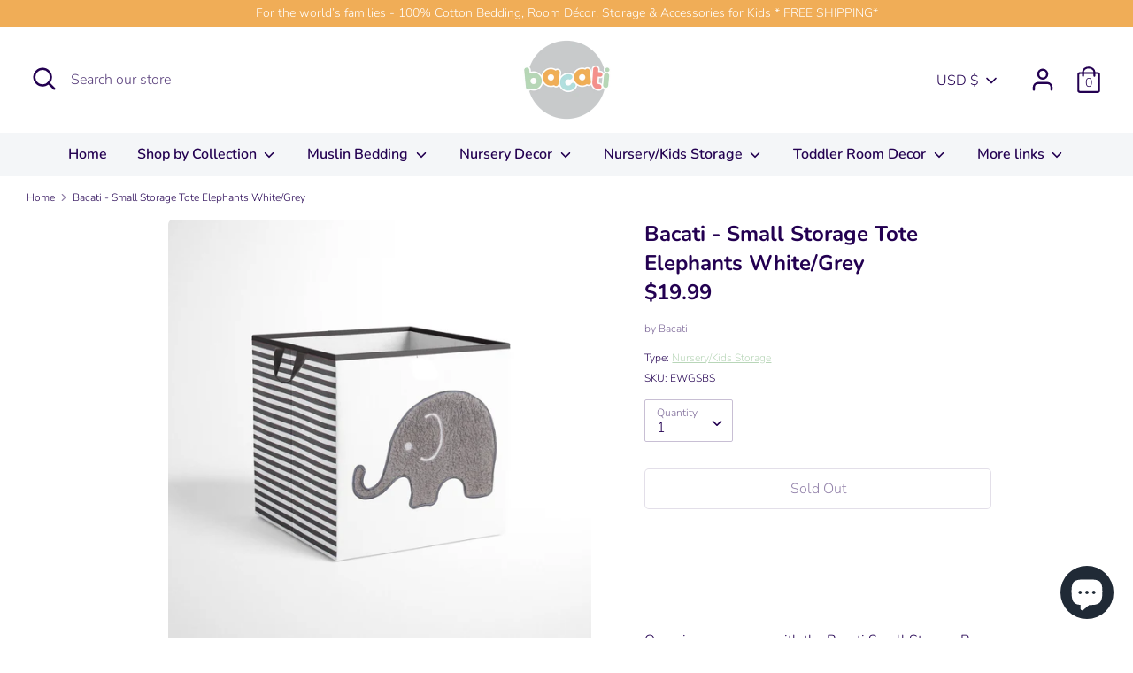

--- FILE ---
content_type: text/html; charset=utf-8
request_url: https://www.bacati.com/products/bacati-small-storage-tote-elephants-white-grey
body_size: 44973
content:
<!doctype html>
<html class="no-js supports-no-cookies" lang="en">
<head>
  <meta charset="utf-8" />
<meta name="viewport" content="width=device-width,initial-scale=1.0" />
<meta http-equiv="X-UA-Compatible" content="IE=edge">

<link rel="preconnect" href="https://cdn.shopify.com" crossorigin>
<link rel="preconnect" href="https://fonts.shopify.com" crossorigin>
<link rel="preconnect" href="https://monorail-edge.shopifysvc.com"><link rel="preload" as="font" href="//www.bacati.com/cdn/fonts/nunito/nunito_n7.37cf9b8cf43b3322f7e6e13ad2aad62ab5dc9109.woff2" type="font/woff2" crossorigin>
<link rel="preload" as="font" href="//www.bacati.com/cdn/fonts/nunito/nunito_n3.c1d7c2242f5519d084eafc479d7cc132bcc8c480.woff2" type="font/woff2" crossorigin>
<link rel="preload" as="font" href="//www.bacati.com/cdn/fonts/nunito/nunito_n6.1a6c50dce2e2b3b0d31e02dbd9146b5064bea503.woff2" type="font/woff2" crossorigin>
<link rel="preload" as="font" href="//www.bacati.com/cdn/fonts/nunito/nunito_n6.1a6c50dce2e2b3b0d31e02dbd9146b5064bea503.woff2" type="font/woff2" crossorigin><link rel="preload" as="font" href="//www.bacati.com/cdn/fonts/nunito/nunito_n4.fc49103dc396b42cae9460289072d384b6c6eb63.woff2" type="font/woff2" crossorigin><link rel="preload" as="font" href="//www.bacati.com/cdn/fonts/nunito/nunito_i3.11db3ddffd5485d801b7a5d8a24c3b0e446751f1.woff2" type="font/woff2" crossorigin><link rel="preload" as="font" href="//www.bacati.com/cdn/fonts/nunito/nunito_i4.fd53bf99043ab6c570187ed42d1b49192135de96.woff2" type="font/woff2" crossorigin><link rel="preload" href="//www.bacati.com/cdn/shop/t/3/assets/vendor.js?v=41817386187007524081611357820" as="script">
<link rel="preload" href="//www.bacati.com/cdn/shop/t/3/assets/theme.js?v=162194048873145463331611357820" as="script"><link rel="canonical" href="https://www.bacati.com/products/bacati-small-storage-tote-elephants-white-grey" /><link rel="shortcut icon" href="//www.bacati.com/cdn/shop/files/Bacati_monogram_two_color_155da42a-5d65-452c-b814-3eabf05e740b.png?v=1614590570" type="image/png" /><meta name="description" content="Organize your space with the Bacati Small Storage Box, the perfect solution for decluttering any room in style. Made from 100% cotton fabrics with sturdy hardboard construction, this storage box is both durable and lightweight. Whether you&#39;re storing toys, books, clothes, or linens, this versatile storage cube helps ke">
  <!-- Boost 1.6.11 -->
  <meta name="theme-color" content="#b0dede">

  
  <title>
    Bacati - Small Storage Tote Elephants White/Grey
    
    
    
  </title>

  


<meta property="og:site_name" content="Bacati">
<meta property="og:url" content="https://www.bacati.com/products/bacati-small-storage-tote-elephants-white-grey">
<meta property="og:title" content="Bacati - Small Storage Tote Elephants White/Grey">
<meta property="og:type" content="product">
<meta property="og:description" content="Organize your space with the Bacati Small Storage Box, the perfect solution for decluttering any room in style. Made from 100% cotton fabrics with sturdy hardboard construction, this storage box is both durable and lightweight. Whether you&#39;re storing toys, books, clothes, or linens, this versatile storage cube helps ke">

  <meta property="og:price:amount" content="19.99">
  <meta property="og:price:currency" content="USD">

<meta property="og:image" content="http://www.bacati.com/cdn/shop/products/ElephantsGreySmall_8daf4e8a-c47e-4364-8357-8ad366f1b6c7_1200x1200.jpg?v=1678448468">
      <meta property="og:image:width" content="4000">
      <meta property="og:image:height" content="4000">
    <meta property="og:image" content="http://www.bacati.com/cdn/shop/products/ElephantsGreySmall_5_1200x1200.jpg?v=1678448468">
      <meta property="og:image:width" content="4000">
      <meta property="og:image:height" content="4000">
    <meta property="og:image" content="http://www.bacati.com/cdn/shop/products/ElephantsGreySmall_4_c77e5699-a681-4cfb-b9f4-ff3a807ade47_1200x1200.jpg?v=1678448468">
      <meta property="og:image:width" content="4000">
      <meta property="og:image:height" content="4000">
    
<meta property="og:image:secure_url" content="https://www.bacati.com/cdn/shop/products/ElephantsGreySmall_8daf4e8a-c47e-4364-8357-8ad366f1b6c7_1200x1200.jpg?v=1678448468"><meta property="og:image:secure_url" content="https://www.bacati.com/cdn/shop/products/ElephantsGreySmall_5_1200x1200.jpg?v=1678448468"><meta property="og:image:secure_url" content="https://www.bacati.com/cdn/shop/products/ElephantsGreySmall_4_c77e5699-a681-4cfb-b9f4-ff3a807ade47_1200x1200.jpg?v=1678448468">


<meta name="twitter:card" content="summary_large_image">
<meta name="twitter:title" content="Bacati - Small Storage Tote Elephants White/Grey">
<meta name="twitter:description" content="Organize your space with the Bacati Small Storage Box, the perfect solution for decluttering any room in style. Made from 100% cotton fabrics with sturdy hardboard construction, this storage box is both durable and lightweight. Whether you&#39;re storing toys, books, clothes, or linens, this versatile storage cube helps ke">


  <link href="//www.bacati.com/cdn/shop/t/3/assets/styles.css?v=20110642259012174941759260167" rel="stylesheet" type="text/css" media="all" />

  <script>
    document.documentElement.className = document.documentElement.className.replace('no-js', 'js');
    window.theme = window.theme || {};
    window.slate = window.slate || {};
    theme.moneyFormat = "${{amount}}",
    theme.strings = {
      addToCart: "Add to Cart",
      unavailable: "Unavailable",
      addressError: "Error looking up that address",
      addressNoResults: "No results for that address",
      addressQueryLimit: "You have exceeded the Google API usage limit. Consider upgrading to a \u003ca href=\"https:\/\/developers.google.com\/maps\/premium\/usage-limits\"\u003ePremium Plan\u003c\/a\u003e.",
      authError: "There was a problem authenticating your Google Maps API Key.",
      addingToCart: "Adding",
      addedToCart: "Added",
      addedToCartPopupTitle: "Added:",
      addedToCartPopupItems: "Items",
      addedToCartPopupSubtotal: "Subtotal",
      addedToCartPopupGoToCart: "Checkout",
      cartTermsNotChecked: "You must agree to the terms and conditions before continuing.",
      searchLoading: "Loading",
      searchMoreResults: "See all results",
      searchNoResults: "No results",
      priceFrom: "From",
      quantityTooHigh: "You can only have {{ quantity }} in your cart",
      onSale: "On Sale",
      soldOut: "Sold Out",
      unitPriceSeparator: " \/ ",
      close: "Close",
      cart_shipping_calculator_hide_calculator: "Hide shipping calculator",
      cart_shipping_calculator_title: "Get shipping estimates",
      cart_general_hide_note: "Hide instructions for seller",
      cart_general_show_note: "Add instructions for seller",
      previous: "Previous",
      next: "Next"
    }
    theme.routes = {
      account_login_url: '/account/login',
      account_register_url: '/account/register',
      account_addresses_url: '/account/addresses',
      search_url: '/search',
      cart_url: '/cart',
      cart_add_url: '/cart/add',
      cart_change_url: '/cart/change',
      product_recommendations_url: '/recommendations/products'
    }
    theme.settings = {
      uniformProductGridImagesEnabled: true,
      soldLabelEnabled: true,
      saleLabelEnabled: true,
      gridShowVendor: false
    }
  </script>

  

  <script>window.performance && window.performance.mark && window.performance.mark('shopify.content_for_header.start');</script><meta name="google-site-verification" content="2bwaEpPSr30wJky7-fjaj5IUahd4-jfaVBakLBcmeWM">
<meta name="facebook-domain-verification" content="hvn7343e5tkd8yigq4six0bdm5masg">
<meta name="facebook-domain-verification" content="6lxkkbooj0xhgl44o78a7dxhdxtwbq">
<meta id="shopify-digital-wallet" name="shopify-digital-wallet" content="/53061124296/digital_wallets/dialog">
<meta name="shopify-checkout-api-token" content="86e131624744548b2221123d3297641c">
<meta id="in-context-paypal-metadata" data-shop-id="53061124296" data-venmo-supported="true" data-environment="production" data-locale="en_US" data-paypal-v4="true" data-currency="USD">
<link rel="alternate" type="application/json+oembed" href="https://www.bacati.com/products/bacati-small-storage-tote-elephants-white-grey.oembed">
<script async="async" src="/checkouts/internal/preloads.js?locale=en-US"></script>
<link rel="preconnect" href="https://shop.app" crossorigin="anonymous">
<script async="async" src="https://shop.app/checkouts/internal/preloads.js?locale=en-US&shop_id=53061124296" crossorigin="anonymous"></script>
<script id="apple-pay-shop-capabilities" type="application/json">{"shopId":53061124296,"countryCode":"US","currencyCode":"USD","merchantCapabilities":["supports3DS"],"merchantId":"gid:\/\/shopify\/Shop\/53061124296","merchantName":"Bacati","requiredBillingContactFields":["postalAddress","email","phone"],"requiredShippingContactFields":["postalAddress","email","phone"],"shippingType":"shipping","supportedNetworks":["visa","masterCard","amex","discover","elo","jcb"],"total":{"type":"pending","label":"Bacati","amount":"1.00"},"shopifyPaymentsEnabled":true,"supportsSubscriptions":true}</script>
<script id="shopify-features" type="application/json">{"accessToken":"86e131624744548b2221123d3297641c","betas":["rich-media-storefront-analytics"],"domain":"www.bacati.com","predictiveSearch":true,"shopId":53061124296,"locale":"en"}</script>
<script>var Shopify = Shopify || {};
Shopify.shop = "www-bacati-com.myshopify.com";
Shopify.locale = "en";
Shopify.currency = {"active":"USD","rate":"1.0"};
Shopify.country = "US";
Shopify.theme = {"name":"Live","id":118014542024,"schema_name":"Boost","schema_version":"1.6.11","theme_store_id":863,"role":"main"};
Shopify.theme.handle = "null";
Shopify.theme.style = {"id":null,"handle":null};
Shopify.cdnHost = "www.bacati.com/cdn";
Shopify.routes = Shopify.routes || {};
Shopify.routes.root = "/";</script>
<script type="module">!function(o){(o.Shopify=o.Shopify||{}).modules=!0}(window);</script>
<script>!function(o){function n(){var o=[];function n(){o.push(Array.prototype.slice.apply(arguments))}return n.q=o,n}var t=o.Shopify=o.Shopify||{};t.loadFeatures=n(),t.autoloadFeatures=n()}(window);</script>
<script>
  window.ShopifyPay = window.ShopifyPay || {};
  window.ShopifyPay.apiHost = "shop.app\/pay";
  window.ShopifyPay.redirectState = null;
</script>
<script id="shop-js-analytics" type="application/json">{"pageType":"product"}</script>
<script defer="defer" async type="module" src="//www.bacati.com/cdn/shopifycloud/shop-js/modules/v2/client.init-shop-cart-sync_CG-L-Qzi.en.esm.js"></script>
<script defer="defer" async type="module" src="//www.bacati.com/cdn/shopifycloud/shop-js/modules/v2/chunk.common_B8yXDTDb.esm.js"></script>
<script type="module">
  await import("//www.bacati.com/cdn/shopifycloud/shop-js/modules/v2/client.init-shop-cart-sync_CG-L-Qzi.en.esm.js");
await import("//www.bacati.com/cdn/shopifycloud/shop-js/modules/v2/chunk.common_B8yXDTDb.esm.js");

  window.Shopify.SignInWithShop?.initShopCartSync?.({"fedCMEnabled":true,"windoidEnabled":true});

</script>
<script>
  window.Shopify = window.Shopify || {};
  if (!window.Shopify.featureAssets) window.Shopify.featureAssets = {};
  window.Shopify.featureAssets['shop-js'] = {"shop-cart-sync":["modules/v2/client.shop-cart-sync_C7TtgCZT.en.esm.js","modules/v2/chunk.common_B8yXDTDb.esm.js"],"shop-button":["modules/v2/client.shop-button_aOcg-RjH.en.esm.js","modules/v2/chunk.common_B8yXDTDb.esm.js"],"init-fed-cm":["modules/v2/client.init-fed-cm_DGh7x7ZX.en.esm.js","modules/v2/chunk.common_B8yXDTDb.esm.js"],"init-windoid":["modules/v2/client.init-windoid_C5PxDKWE.en.esm.js","modules/v2/chunk.common_B8yXDTDb.esm.js"],"init-shop-email-lookup-coordinator":["modules/v2/client.init-shop-email-lookup-coordinator_D-37GF_a.en.esm.js","modules/v2/chunk.common_B8yXDTDb.esm.js"],"shop-cash-offers":["modules/v2/client.shop-cash-offers_DkchToOx.en.esm.js","modules/v2/chunk.common_B8yXDTDb.esm.js","modules/v2/chunk.modal_dvVUSHam.esm.js"],"init-shop-cart-sync":["modules/v2/client.init-shop-cart-sync_CG-L-Qzi.en.esm.js","modules/v2/chunk.common_B8yXDTDb.esm.js"],"shop-toast-manager":["modules/v2/client.shop-toast-manager_BmSBWum3.en.esm.js","modules/v2/chunk.common_B8yXDTDb.esm.js"],"pay-button":["modules/v2/client.pay-button_Cw45D1uM.en.esm.js","modules/v2/chunk.common_B8yXDTDb.esm.js"],"avatar":["modules/v2/client.avatar_BTnouDA3.en.esm.js"],"shop-login-button":["modules/v2/client.shop-login-button_DrVPCwAQ.en.esm.js","modules/v2/chunk.common_B8yXDTDb.esm.js","modules/v2/chunk.modal_dvVUSHam.esm.js"],"init-customer-accounts":["modules/v2/client.init-customer-accounts_BNYsaOzg.en.esm.js","modules/v2/client.shop-login-button_DrVPCwAQ.en.esm.js","modules/v2/chunk.common_B8yXDTDb.esm.js","modules/v2/chunk.modal_dvVUSHam.esm.js"],"init-customer-accounts-sign-up":["modules/v2/client.init-customer-accounts-sign-up_pIEGEpjr.en.esm.js","modules/v2/client.shop-login-button_DrVPCwAQ.en.esm.js","modules/v2/chunk.common_B8yXDTDb.esm.js","modules/v2/chunk.modal_dvVUSHam.esm.js"],"init-shop-for-new-customer-accounts":["modules/v2/client.init-shop-for-new-customer-accounts_BIu2e6le.en.esm.js","modules/v2/client.shop-login-button_DrVPCwAQ.en.esm.js","modules/v2/chunk.common_B8yXDTDb.esm.js","modules/v2/chunk.modal_dvVUSHam.esm.js"],"shop-follow-button":["modules/v2/client.shop-follow-button_B6YY9G4U.en.esm.js","modules/v2/chunk.common_B8yXDTDb.esm.js","modules/v2/chunk.modal_dvVUSHam.esm.js"],"lead-capture":["modules/v2/client.lead-capture_o2hOda6W.en.esm.js","modules/v2/chunk.common_B8yXDTDb.esm.js","modules/v2/chunk.modal_dvVUSHam.esm.js"],"checkout-modal":["modules/v2/client.checkout-modal_NoX7b1qq.en.esm.js","modules/v2/chunk.common_B8yXDTDb.esm.js","modules/v2/chunk.modal_dvVUSHam.esm.js"],"shop-login":["modules/v2/client.shop-login_DA8-MZ-E.en.esm.js","modules/v2/chunk.common_B8yXDTDb.esm.js","modules/v2/chunk.modal_dvVUSHam.esm.js"],"payment-terms":["modules/v2/client.payment-terms_BFsudFhJ.en.esm.js","modules/v2/chunk.common_B8yXDTDb.esm.js","modules/v2/chunk.modal_dvVUSHam.esm.js"]};
</script>
<script>(function() {
  var isLoaded = false;
  function asyncLoad() {
    if (isLoaded) return;
    isLoaded = true;
    var urls = ["\/\/cdn.shopify.com\/proxy\/f2fc3ebeefd29a5850883cf384cded3c5d38d474341681dd94a4b12f02452075\/bingshoppingtool-t2app-prod.trafficmanager.net\/uet\/tracking_script?shop=www-bacati-com.myshopify.com\u0026sp-cache-control=cHVibGljLCBtYXgtYWdlPTkwMA","https:\/\/widgets.automizely.com\/loyalty\/v1\/main.js?connection_id=94342eda4c5244ce9e6a94df741c30fa\u0026mapped_org_id=0b8d8b31e810c0d61223bd5b6b4ecfb4_v1\u0026shop=www-bacati-com.myshopify.com","https:\/\/d1639lhkj5l89m.cloudfront.net\/js\/storefront\/uppromote.js?shop=www-bacati-com.myshopify.com","https:\/\/loox.io\/widget\/41gru9T2Tn\/loox.1714095153630.js?shop=www-bacati-com.myshopify.com","\/\/cdn.shopify.com\/proxy\/079656c97e256a30ecae0753211cc2abb4f96c001d727a4496d0a2328f4cae4f\/api.goaffpro.com\/loader.js?shop=www-bacati-com.myshopify.com\u0026sp-cache-control=cHVibGljLCBtYXgtYWdlPTkwMA"];
    for (var i = 0; i < urls.length; i++) {
      var s = document.createElement('script');
      s.type = 'text/javascript';
      s.async = true;
      s.src = urls[i];
      var x = document.getElementsByTagName('script')[0];
      x.parentNode.insertBefore(s, x);
    }
  };
  if(window.attachEvent) {
    window.attachEvent('onload', asyncLoad);
  } else {
    window.addEventListener('load', asyncLoad, false);
  }
})();</script>
<script id="__st">var __st={"a":53061124296,"offset":-21600,"reqid":"45074114-2cf9-4326-8512-ef627ced421d-1767846554","pageurl":"www.bacati.com\/products\/bacati-small-storage-tote-elephants-white-grey","u":"2fb3462bcc54","p":"product","rtyp":"product","rid":7981231571199};</script>
<script>window.ShopifyPaypalV4VisibilityTracking = true;</script>
<script id="captcha-bootstrap">!function(){'use strict';const t='contact',e='account',n='new_comment',o=[[t,t],['blogs',n],['comments',n],[t,'customer']],c=[[e,'customer_login'],[e,'guest_login'],[e,'recover_customer_password'],[e,'create_customer']],r=t=>t.map((([t,e])=>`form[action*='/${t}']:not([data-nocaptcha='true']) input[name='form_type'][value='${e}']`)).join(','),a=t=>()=>t?[...document.querySelectorAll(t)].map((t=>t.form)):[];function s(){const t=[...o],e=r(t);return a(e)}const i='password',u='form_key',d=['recaptcha-v3-token','g-recaptcha-response','h-captcha-response',i],f=()=>{try{return window.sessionStorage}catch{return}},m='__shopify_v',_=t=>t.elements[u];function p(t,e,n=!1){try{const o=window.sessionStorage,c=JSON.parse(o.getItem(e)),{data:r}=function(t){const{data:e,action:n}=t;return t[m]||n?{data:e,action:n}:{data:t,action:n}}(c);for(const[e,n]of Object.entries(r))t.elements[e]&&(t.elements[e].value=n);n&&o.removeItem(e)}catch(o){console.error('form repopulation failed',{error:o})}}const l='form_type',E='cptcha';function T(t){t.dataset[E]=!0}const w=window,h=w.document,L='Shopify',v='ce_forms',y='captcha';let A=!1;((t,e)=>{const n=(g='f06e6c50-85a8-45c8-87d0-21a2b65856fe',I='https://cdn.shopify.com/shopifycloud/storefront-forms-hcaptcha/ce_storefront_forms_captcha_hcaptcha.v1.5.2.iife.js',D={infoText:'Protected by hCaptcha',privacyText:'Privacy',termsText:'Terms'},(t,e,n)=>{const o=w[L][v],c=o.bindForm;if(c)return c(t,g,e,D).then(n);var r;o.q.push([[t,g,e,D],n]),r=I,A||(h.body.append(Object.assign(h.createElement('script'),{id:'captcha-provider',async:!0,src:r})),A=!0)});var g,I,D;w[L]=w[L]||{},w[L][v]=w[L][v]||{},w[L][v].q=[],w[L][y]=w[L][y]||{},w[L][y].protect=function(t,e){n(t,void 0,e),T(t)},Object.freeze(w[L][y]),function(t,e,n,w,h,L){const[v,y,A,g]=function(t,e,n){const i=e?o:[],u=t?c:[],d=[...i,...u],f=r(d),m=r(i),_=r(d.filter((([t,e])=>n.includes(e))));return[a(f),a(m),a(_),s()]}(w,h,L),I=t=>{const e=t.target;return e instanceof HTMLFormElement?e:e&&e.form},D=t=>v().includes(t);t.addEventListener('submit',(t=>{const e=I(t);if(!e)return;const n=D(e)&&!e.dataset.hcaptchaBound&&!e.dataset.recaptchaBound,o=_(e),c=g().includes(e)&&(!o||!o.value);(n||c)&&t.preventDefault(),c&&!n&&(function(t){try{if(!f())return;!function(t){const e=f();if(!e)return;const n=_(t);if(!n)return;const o=n.value;o&&e.removeItem(o)}(t);const e=Array.from(Array(32),(()=>Math.random().toString(36)[2])).join('');!function(t,e){_(t)||t.append(Object.assign(document.createElement('input'),{type:'hidden',name:u})),t.elements[u].value=e}(t,e),function(t,e){const n=f();if(!n)return;const o=[...t.querySelectorAll(`input[type='${i}']`)].map((({name:t})=>t)),c=[...d,...o],r={};for(const[a,s]of new FormData(t).entries())c.includes(a)||(r[a]=s);n.setItem(e,JSON.stringify({[m]:1,action:t.action,data:r}))}(t,e)}catch(e){console.error('failed to persist form',e)}}(e),e.submit())}));const S=(t,e)=>{t&&!t.dataset[E]&&(n(t,e.some((e=>e===t))),T(t))};for(const o of['focusin','change'])t.addEventListener(o,(t=>{const e=I(t);D(e)&&S(e,y())}));const B=e.get('form_key'),M=e.get(l),P=B&&M;t.addEventListener('DOMContentLoaded',(()=>{const t=y();if(P)for(const e of t)e.elements[l].value===M&&p(e,B);[...new Set([...A(),...v().filter((t=>'true'===t.dataset.shopifyCaptcha))])].forEach((e=>S(e,t)))}))}(h,new URLSearchParams(w.location.search),n,t,e,['guest_login'])})(!0,!0)}();</script>
<script integrity="sha256-4kQ18oKyAcykRKYeNunJcIwy7WH5gtpwJnB7kiuLZ1E=" data-source-attribution="shopify.loadfeatures" defer="defer" src="//www.bacati.com/cdn/shopifycloud/storefront/assets/storefront/load_feature-a0a9edcb.js" crossorigin="anonymous"></script>
<script crossorigin="anonymous" defer="defer" src="//www.bacati.com/cdn/shopifycloud/storefront/assets/shopify_pay/storefront-65b4c6d7.js?v=20250812"></script>
<script data-source-attribution="shopify.dynamic_checkout.dynamic.init">var Shopify=Shopify||{};Shopify.PaymentButton=Shopify.PaymentButton||{isStorefrontPortableWallets:!0,init:function(){window.Shopify.PaymentButton.init=function(){};var t=document.createElement("script");t.src="https://www.bacati.com/cdn/shopifycloud/portable-wallets/latest/portable-wallets.en.js",t.type="module",document.head.appendChild(t)}};
</script>
<script data-source-attribution="shopify.dynamic_checkout.buyer_consent">
  function portableWalletsHideBuyerConsent(e){var t=document.getElementById("shopify-buyer-consent"),n=document.getElementById("shopify-subscription-policy-button");t&&n&&(t.classList.add("hidden"),t.setAttribute("aria-hidden","true"),n.removeEventListener("click",e))}function portableWalletsShowBuyerConsent(e){var t=document.getElementById("shopify-buyer-consent"),n=document.getElementById("shopify-subscription-policy-button");t&&n&&(t.classList.remove("hidden"),t.removeAttribute("aria-hidden"),n.addEventListener("click",e))}window.Shopify?.PaymentButton&&(window.Shopify.PaymentButton.hideBuyerConsent=portableWalletsHideBuyerConsent,window.Shopify.PaymentButton.showBuyerConsent=portableWalletsShowBuyerConsent);
</script>
<script>
  function portableWalletsCleanup(e){e&&e.src&&console.error("Failed to load portable wallets script "+e.src);var t=document.querySelectorAll("shopify-accelerated-checkout .shopify-payment-button__skeleton, shopify-accelerated-checkout-cart .wallet-cart-button__skeleton"),e=document.getElementById("shopify-buyer-consent");for(let e=0;e<t.length;e++)t[e].remove();e&&e.remove()}function portableWalletsNotLoadedAsModule(e){e instanceof ErrorEvent&&"string"==typeof e.message&&e.message.includes("import.meta")&&"string"==typeof e.filename&&e.filename.includes("portable-wallets")&&(window.removeEventListener("error",portableWalletsNotLoadedAsModule),window.Shopify.PaymentButton.failedToLoad=e,"loading"===document.readyState?document.addEventListener("DOMContentLoaded",window.Shopify.PaymentButton.init):window.Shopify.PaymentButton.init())}window.addEventListener("error",portableWalletsNotLoadedAsModule);
</script>

<script type="module" src="https://www.bacati.com/cdn/shopifycloud/portable-wallets/latest/portable-wallets.en.js" onError="portableWalletsCleanup(this)" crossorigin="anonymous"></script>
<script nomodule>
  document.addEventListener("DOMContentLoaded", portableWalletsCleanup);
</script>

<link id="shopify-accelerated-checkout-styles" rel="stylesheet" media="screen" href="https://www.bacati.com/cdn/shopifycloud/portable-wallets/latest/accelerated-checkout-backwards-compat.css" crossorigin="anonymous">
<style id="shopify-accelerated-checkout-cart">
        #shopify-buyer-consent {
  margin-top: 1em;
  display: inline-block;
  width: 100%;
}

#shopify-buyer-consent.hidden {
  display: none;
}

#shopify-subscription-policy-button {
  background: none;
  border: none;
  padding: 0;
  text-decoration: underline;
  font-size: inherit;
  cursor: pointer;
}

#shopify-subscription-policy-button::before {
  box-shadow: none;
}

      </style>
<script id="sections-script" data-sections="product-recommendations" defer="defer" src="//www.bacati.com/cdn/shop/t/3/compiled_assets/scripts.js?5034"></script>
<script>window.performance && window.performance.mark && window.performance.mark('shopify.content_for_header.end');</script>
  
<!-- Start of Judge.me Core -->
<link rel="dns-prefetch" href="https://cdn.judge.me/">
<script data-cfasync='false' class='jdgm-settings-script'>window.jdgmSettings={"pagination":5,"disable_web_reviews":false,"badge_no_review_text":"No reviews","badge_n_reviews_text":"{{ n }} review/reviews","hide_badge_preview_if_no_reviews":true,"badge_hide_text":false,"enforce_center_preview_badge":false,"widget_title":"Customer Reviews","widget_open_form_text":"Write a review","widget_close_form_text":"Cancel review","widget_refresh_page_text":"Refresh page","widget_summary_text":"Based on {{ number_of_reviews }} review/reviews","widget_no_review_text":"Be the first to write a review","widget_name_field_text":"Name","widget_verified_name_field_text":"Verified Name (public)","widget_name_placeholder_text":"Enter your name (public)","widget_required_field_error_text":"This field is required.","widget_email_field_text":"Email","widget_verified_email_field_text":"Verified Email (private, can not be edited)","widget_email_placeholder_text":"Enter your email (private)","widget_email_field_error_text":"Please enter a valid email address.","widget_rating_field_text":"Rating","widget_review_title_field_text":"Review Title","widget_review_title_placeholder_text":"Give your review a title","widget_review_body_field_text":"Review","widget_review_body_placeholder_text":"Write your comments here","widget_pictures_field_text":"Picture/Video (optional)","widget_submit_review_text":"Submit Review","widget_submit_verified_review_text":"Submit Verified Review","widget_submit_success_msg_with_auto_publish":"Thank you! Please refresh the page in a few moments to see your review. You can remove or edit your review by logging into \u003ca href='https://judge.me/login' target='_blank' rel='nofollow noopener'\u003eJudge.me\u003c/a\u003e","widget_submit_success_msg_no_auto_publish":"Thank you! Your review will be published as soon as it is approved by the shop admin. You can remove or edit your review by logging into \u003ca href='https://judge.me/login' target='_blank' rel='nofollow noopener'\u003eJudge.me\u003c/a\u003e","widget_show_default_reviews_out_of_total_text":"Showing {{ n_reviews_shown }} out of {{ n_reviews }} reviews.","widget_show_all_link_text":"Show all","widget_show_less_link_text":"Show less","widget_author_said_text":"{{ reviewer_name }} said:","widget_days_text":"{{ n }} days ago","widget_weeks_text":"{{ n }} week/weeks ago","widget_months_text":"{{ n }} month/months ago","widget_years_text":"{{ n }} year/years ago","widget_yesterday_text":"Yesterday","widget_today_text":"Today","widget_replied_text":"\u003e\u003e {{ shop_name }} replied:","widget_read_more_text":"Read more","widget_rating_filter_see_all_text":"See all reviews","widget_sorting_most_recent_text":"Most Recent","widget_sorting_highest_rating_text":"Highest Rating","widget_sorting_lowest_rating_text":"Lowest Rating","widget_sorting_with_pictures_text":"Only Pictures","widget_sorting_most_helpful_text":"Most Helpful","widget_open_question_form_text":"Ask a question","widget_reviews_subtab_text":"Reviews","widget_questions_subtab_text":"Questions","widget_question_label_text":"Question","widget_answer_label_text":"Answer","widget_question_placeholder_text":"Write your question here","widget_submit_question_text":"Submit Question","widget_question_submit_success_text":"Thank you for your question! We will notify you once it gets answered.","verified_badge_text":"Verified","verified_badge_placement":"left-of-reviewer-name","widget_hide_border":false,"widget_social_share":false,"all_reviews_include_out_of_store_products":true,"all_reviews_out_of_store_text":"(out of store)","all_reviews_product_name_prefix_text":"about","enable_review_pictures":true,"widget_product_reviews_subtab_text":"Product Reviews","widget_shop_reviews_subtab_text":"Shop Reviews","widget_write_a_store_review_text":"Write a Store Review","widget_other_languages_heading":"Reviews in Other Languages","widget_sorting_pictures_first_text":"Pictures First","floating_tab_button_name":"★ Reviews","floating_tab_title":"Let customers speak for us","floating_tab_url":"","floating_tab_url_enabled":false,"all_reviews_text_badge_text":"Customers rate us {{ shop.metafields.judgeme.all_reviews_rating | round: 1 }}/5 based on {{ shop.metafields.judgeme.all_reviews_count }} reviews.","all_reviews_text_badge_text_branded_style":"{{ shop.metafields.judgeme.all_reviews_rating | round: 1 }} out of 5 stars based on {{ shop.metafields.judgeme.all_reviews_count }} reviews","all_reviews_text_badge_url":"","featured_carousel_title":"Let customers speak for us","featured_carousel_count_text":"from {{ n }} reviews","featured_carousel_url":"","verified_count_badge_url":"","picture_reminder_submit_button":"Upload Pictures","widget_sorting_videos_first_text":"Videos First","widget_review_pending_text":"Pending","remove_microdata_snippet":false,"preview_badge_no_question_text":"No questions","preview_badge_n_question_text":"{{ number_of_questions }} question/questions","widget_search_bar_placeholder":"Search reviews","widget_sorting_verified_only_text":"Verified only","featured_carousel_more_reviews_button_text":"Read more reviews","featured_carousel_view_product_button_text":"View product","all_reviews_page_load_more_text":"Load More Reviews","widget_public_name_text":"displayed publicly like","default_reviewer_name_has_non_latin":true,"widget_reviewer_anonymous":"Anonymous","medals_widget_title":"Judge.me Review Medals","widget_invalid_yt_video_url_error_text":"Not a YouTube video URL","widget_max_length_field_error_text":"Please enter no more than {0} characters.","widget_verified_by_shop_text":"Verified by Shop","widget_load_with_code_splitting":true,"widget_ugc_title":"Made by us, Shared by you","widget_ugc_subtitle":"Tag us to see your picture featured in our page","widget_ugc_primary_button_text":"Buy Now","widget_ugc_secondary_button_text":"Load More","widget_ugc_reviews_button_text":"View Reviews","widget_summary_average_rating_text":"{{ average_rating }} out of 5","widget_media_grid_title":"Customer photos \u0026 videos","widget_media_grid_see_more_text":"See more","widget_verified_by_judgeme_text":"Verified by Judge.me","widget_verified_by_judgeme_text_in_store_medals":"Verified by Judge.me","widget_media_field_exceed_quantity_message":"Sorry, we can only accept {{ max_media }} for one review.","widget_media_field_exceed_limit_message":"{{ file_name }} is too large, please select a {{ media_type }} less than {{ size_limit }}MB.","widget_review_submitted_text":"Review Submitted!","widget_question_submitted_text":"Question Submitted!","widget_close_form_text_question":"Cancel","widget_write_your_answer_here_text":"Write your answer here","widget_enabled_branded_link":true,"widget_show_collected_by_judgeme":true,"widget_collected_by_judgeme_text":"collected by Judge.me","widget_load_more_text":"Load More","widget_full_review_text":"Full Review","widget_read_more_reviews_text":"Read More Reviews","widget_read_questions_text":"Read Questions","widget_questions_and_answers_text":"Questions \u0026 Answers","widget_verified_by_text":"Verified by","widget_number_of_reviews_text":"{{ number_of_reviews }} reviews","widget_back_button_text":"Back","widget_next_button_text":"Next","widget_custom_forms_filter_button":"Filters","how_reviews_are_collected":"How reviews are collected?","widget_gdpr_statement":"How we use your data: We’ll only contact you about the review you left, and only if necessary. By submitting your review, you agree to Judge.me’s \u003ca href='https://judge.me/terms' target='_blank' rel='nofollow noopener'\u003eterms\u003c/a\u003e, \u003ca href='https://judge.me/privacy' target='_blank' rel='nofollow noopener'\u003eprivacy\u003c/a\u003e and \u003ca href='https://judge.me/content-policy' target='_blank' rel='nofollow noopener'\u003econtent\u003c/a\u003e policies.","review_snippet_widget_round_border_style":true,"review_snippet_widget_card_color":"#FFFFFF","review_snippet_widget_slider_arrows_background_color":"#FFFFFF","review_snippet_widget_slider_arrows_color":"#000000","review_snippet_widget_star_color":"#339999","preview_badge_collection_page_install_preference":true,"preview_badge_product_page_install_preference":true,"review_widget_best_location":true,"platform":"shopify","branding_url":"https://app.judge.me/reviews/stores/www.bacati.com","branding_text":"Powered by Judge.me","locale":"en","reply_name":"Bacati","widget_version":"3.0","footer":true,"autopublish":true,"review_dates":true,"enable_custom_form":false,"shop_use_review_site":true,"enable_multi_locales_translations":false,"can_be_branded":true,"reply_name_text":"Bacati"};</script> <style class='jdgm-settings-style'>.jdgm-xx{left:0}:root{--jdgm-primary-color: #399;--jdgm-secondary-color: rgba(51,153,153,0.1);--jdgm-star-color: #399;--jdgm-write-review-text-color: white;--jdgm-write-review-bg-color: #339999;--jdgm-paginate-color: #399;--jdgm-border-radius: 0;--jdgm-reviewer-name-color: #339999}.jdgm-histogram__bar-content{background-color:#399}.jdgm-rev[data-verified-buyer=true] .jdgm-rev__icon.jdgm-rev__icon:after,.jdgm-rev__buyer-badge.jdgm-rev__buyer-badge{color:white;background-color:#399}.jdgm-review-widget--small .jdgm-gallery.jdgm-gallery .jdgm-gallery__thumbnail-link:nth-child(8) .jdgm-gallery__thumbnail-wrapper.jdgm-gallery__thumbnail-wrapper:before{content:"See more"}@media only screen and (min-width: 768px){.jdgm-gallery.jdgm-gallery .jdgm-gallery__thumbnail-link:nth-child(8) .jdgm-gallery__thumbnail-wrapper.jdgm-gallery__thumbnail-wrapper:before{content:"See more"}}.jdgm-prev-badge[data-average-rating='0.00']{display:none !important}.jdgm-author-all-initials{display:none !important}.jdgm-author-last-initial{display:none !important}.jdgm-rev-widg__title{visibility:hidden}.jdgm-rev-widg__summary-text{visibility:hidden}.jdgm-prev-badge__text{visibility:hidden}.jdgm-rev__prod-link-prefix:before{content:'about'}.jdgm-rev__out-of-store-text:before{content:'(out of store)'}@media only screen and (min-width: 768px){.jdgm-rev__pics .jdgm-rev_all-rev-page-picture-separator,.jdgm-rev__pics .jdgm-rev__product-picture{display:none}}@media only screen and (max-width: 768px){.jdgm-rev__pics .jdgm-rev_all-rev-page-picture-separator,.jdgm-rev__pics .jdgm-rev__product-picture{display:none}}.jdgm-preview-badge[data-template="index"]{display:none !important}.jdgm-verified-count-badget[data-from-snippet="true"]{display:none !important}.jdgm-carousel-wrapper[data-from-snippet="true"]{display:none !important}.jdgm-all-reviews-text[data-from-snippet="true"]{display:none !important}.jdgm-medals-section[data-from-snippet="true"]{display:none !important}.jdgm-ugc-media-wrapper[data-from-snippet="true"]{display:none !important}.jdgm-review-snippet-widget .jdgm-rev-snippet-widget__cards-container .jdgm-rev-snippet-card{border-radius:8px;background:#fff}.jdgm-review-snippet-widget .jdgm-rev-snippet-widget__cards-container .jdgm-rev-snippet-card__rev-rating .jdgm-star{color:#399}.jdgm-review-snippet-widget .jdgm-rev-snippet-widget__prev-btn,.jdgm-review-snippet-widget .jdgm-rev-snippet-widget__next-btn{border-radius:50%;background:#fff}.jdgm-review-snippet-widget .jdgm-rev-snippet-widget__prev-btn>svg,.jdgm-review-snippet-widget .jdgm-rev-snippet-widget__next-btn>svg{fill:#000}.jdgm-full-rev-modal.rev-snippet-widget .jm-mfp-container .jm-mfp-content,.jdgm-full-rev-modal.rev-snippet-widget .jm-mfp-container .jdgm-full-rev__icon,.jdgm-full-rev-modal.rev-snippet-widget .jm-mfp-container .jdgm-full-rev__pic-img,.jdgm-full-rev-modal.rev-snippet-widget .jm-mfp-container .jdgm-full-rev__reply{border-radius:8px}.jdgm-full-rev-modal.rev-snippet-widget .jm-mfp-container .jdgm-full-rev[data-verified-buyer="true"] .jdgm-full-rev__icon::after{border-radius:8px}.jdgm-full-rev-modal.rev-snippet-widget .jm-mfp-container .jdgm-full-rev .jdgm-rev__buyer-badge{border-radius:calc( 8px / 2 )}.jdgm-full-rev-modal.rev-snippet-widget .jm-mfp-container .jdgm-full-rev .jdgm-full-rev__replier::before{content:'Bacati'}.jdgm-full-rev-modal.rev-snippet-widget .jm-mfp-container .jdgm-full-rev .jdgm-full-rev__product-button{border-radius:calc( 8px * 6 )}
</style> <style class='jdgm-settings-style'></style>

  
  
  
  <style class='jdgm-miracle-styles'>
  @-webkit-keyframes jdgm-spin{0%{-webkit-transform:rotate(0deg);-ms-transform:rotate(0deg);transform:rotate(0deg)}100%{-webkit-transform:rotate(359deg);-ms-transform:rotate(359deg);transform:rotate(359deg)}}@keyframes jdgm-spin{0%{-webkit-transform:rotate(0deg);-ms-transform:rotate(0deg);transform:rotate(0deg)}100%{-webkit-transform:rotate(359deg);-ms-transform:rotate(359deg);transform:rotate(359deg)}}@font-face{font-family:'JudgemeStar';src:url("[data-uri]") format("woff");font-weight:normal;font-style:normal}.jdgm-star{font-family:'JudgemeStar';display:inline !important;text-decoration:none !important;padding:0 4px 0 0 !important;margin:0 !important;font-weight:bold;opacity:1;-webkit-font-smoothing:antialiased;-moz-osx-font-smoothing:grayscale}.jdgm-star:hover{opacity:1}.jdgm-star:last-of-type{padding:0 !important}.jdgm-star.jdgm--on:before{content:"\e000"}.jdgm-star.jdgm--off:before{content:"\e001"}.jdgm-star.jdgm--half:before{content:"\e002"}.jdgm-widget *{margin:0;line-height:1.4;-webkit-box-sizing:border-box;-moz-box-sizing:border-box;box-sizing:border-box;-webkit-overflow-scrolling:touch}.jdgm-hidden{display:none !important;visibility:hidden !important}.jdgm-temp-hidden{display:none}.jdgm-spinner{width:40px;height:40px;margin:auto;border-radius:50%;border-top:2px solid #eee;border-right:2px solid #eee;border-bottom:2px solid #eee;border-left:2px solid #ccc;-webkit-animation:jdgm-spin 0.8s infinite linear;animation:jdgm-spin 0.8s infinite linear}.jdgm-prev-badge{display:block !important}

</style>


  
  
   


<script data-cfasync='false' class='jdgm-script'>
!function(e){window.jdgm=window.jdgm||{},jdgm.CDN_HOST="https://cdn.judge.me/",
jdgm.docReady=function(d){(e.attachEvent?"complete"===e.readyState:"loading"!==e.readyState)?
setTimeout(d,0):e.addEventListener("DOMContentLoaded",d)},jdgm.loadCSS=function(d,t,o,s){
!o&&jdgm.loadCSS.requestedUrls.indexOf(d)>=0||(jdgm.loadCSS.requestedUrls.push(d),
(s=e.createElement("link")).rel="stylesheet",s.class="jdgm-stylesheet",s.media="nope!",
s.href=d,s.onload=function(){this.media="all",t&&setTimeout(t)},e.body.appendChild(s))},
jdgm.loadCSS.requestedUrls=[],jdgm.loadJS=function(e,d){var t=new XMLHttpRequest;
t.onreadystatechange=function(){4===t.readyState&&(Function(t.response)(),d&&d(t.response))},
t.open("GET",e),t.send()},jdgm.docReady((function(){(window.jdgmLoadCSS||e.querySelectorAll(
".jdgm-widget, .jdgm-all-reviews-page").length>0)&&(jdgmSettings.widget_load_with_code_splitting?
parseFloat(jdgmSettings.widget_version)>=3?jdgm.loadCSS(jdgm.CDN_HOST+"widget_v3/base.css"):
jdgm.loadCSS(jdgm.CDN_HOST+"widget/base.css"):jdgm.loadCSS(jdgm.CDN_HOST+"shopify_v2.css"),
jdgm.loadJS(jdgm.CDN_HOST+"loader.js"))}))}(document);
</script>

<noscript><link rel="stylesheet" type="text/css" media="all" href="https://cdn.judge.me/shopify_v2.css"></noscript>
<!-- End of Judge.me Core -->


  <!-- Google tag (gtag.js) -->
<script async src="https://www.googletagmanager.com/gtag/js?id=AW-394813339"></script>
<script>
  window.dataLayer = window.dataLayer || [];
  function gtag(){dataLayer.push(arguments);}
  gtag('js', new Date());

  gtag('config', 'AW-394813339');
</script>
<meta name="google-site-verification" content="VH1tCDF1RvRUnhoLjEejyCJ3Bo7HZkNVVeJMdUvr-v8" />


<!--Gem_Page_Header_Script-->
<!-- "snippets/gem-app-header-scripts.liquid" was not rendered, the associated app was uninstalled -->
<!--End_Gem_Page_Header_Script-->
<!-- BEGIN app block: shopify://apps/judge-me-reviews/blocks/judgeme_core/61ccd3b1-a9f2-4160-9fe9-4fec8413e5d8 --><!-- Start of Judge.me Core -->






<link rel="dns-prefetch" href="https://cdnwidget.judge.me">
<link rel="dns-prefetch" href="https://cdn.judge.me">
<link rel="dns-prefetch" href="https://cdn1.judge.me">
<link rel="dns-prefetch" href="https://api.judge.me">

<script data-cfasync='false' class='jdgm-settings-script'>window.jdgmSettings={"pagination":5,"disable_web_reviews":false,"badge_no_review_text":"No reviews","badge_n_reviews_text":"{{ n }} review/reviews","hide_badge_preview_if_no_reviews":true,"badge_hide_text":false,"enforce_center_preview_badge":false,"widget_title":"Customer Reviews","widget_open_form_text":"Write a review","widget_close_form_text":"Cancel review","widget_refresh_page_text":"Refresh page","widget_summary_text":"Based on {{ number_of_reviews }} review/reviews","widget_no_review_text":"Be the first to write a review","widget_name_field_text":"Name","widget_verified_name_field_text":"Verified Name (public)","widget_name_placeholder_text":"Enter your name (public)","widget_required_field_error_text":"This field is required.","widget_email_field_text":"Email","widget_verified_email_field_text":"Verified Email (private, can not be edited)","widget_email_placeholder_text":"Enter your email (private)","widget_email_field_error_text":"Please enter a valid email address.","widget_rating_field_text":"Rating","widget_review_title_field_text":"Review Title","widget_review_title_placeholder_text":"Give your review a title","widget_review_body_field_text":"Review","widget_review_body_placeholder_text":"Write your comments here","widget_pictures_field_text":"Picture/Video (optional)","widget_submit_review_text":"Submit Review","widget_submit_verified_review_text":"Submit Verified Review","widget_submit_success_msg_with_auto_publish":"Thank you! Please refresh the page in a few moments to see your review. You can remove or edit your review by logging into \u003ca href='https://judge.me/login' target='_blank' rel='nofollow noopener'\u003eJudge.me\u003c/a\u003e","widget_submit_success_msg_no_auto_publish":"Thank you! Your review will be published as soon as it is approved by the shop admin. You can remove or edit your review by logging into \u003ca href='https://judge.me/login' target='_blank' rel='nofollow noopener'\u003eJudge.me\u003c/a\u003e","widget_show_default_reviews_out_of_total_text":"Showing {{ n_reviews_shown }} out of {{ n_reviews }} reviews.","widget_show_all_link_text":"Show all","widget_show_less_link_text":"Show less","widget_author_said_text":"{{ reviewer_name }} said:","widget_days_text":"{{ n }} days ago","widget_weeks_text":"{{ n }} week/weeks ago","widget_months_text":"{{ n }} month/months ago","widget_years_text":"{{ n }} year/years ago","widget_yesterday_text":"Yesterday","widget_today_text":"Today","widget_replied_text":"\u003e\u003e {{ shop_name }} replied:","widget_read_more_text":"Read more","widget_rating_filter_see_all_text":"See all reviews","widget_sorting_most_recent_text":"Most Recent","widget_sorting_highest_rating_text":"Highest Rating","widget_sorting_lowest_rating_text":"Lowest Rating","widget_sorting_with_pictures_text":"Only Pictures","widget_sorting_most_helpful_text":"Most Helpful","widget_open_question_form_text":"Ask a question","widget_reviews_subtab_text":"Reviews","widget_questions_subtab_text":"Questions","widget_question_label_text":"Question","widget_answer_label_text":"Answer","widget_question_placeholder_text":"Write your question here","widget_submit_question_text":"Submit Question","widget_question_submit_success_text":"Thank you for your question! We will notify you once it gets answered.","verified_badge_text":"Verified","verified_badge_placement":"left-of-reviewer-name","widget_hide_border":false,"widget_social_share":false,"all_reviews_include_out_of_store_products":true,"all_reviews_out_of_store_text":"(out of store)","all_reviews_product_name_prefix_text":"about","enable_review_pictures":true,"widget_product_reviews_subtab_text":"Product Reviews","widget_shop_reviews_subtab_text":"Shop Reviews","widget_write_a_store_review_text":"Write a Store Review","widget_other_languages_heading":"Reviews in Other Languages","widget_sorting_pictures_first_text":"Pictures First","floating_tab_button_name":"★ Reviews","floating_tab_title":"Let customers speak for us","floating_tab_url":"","floating_tab_url_enabled":false,"all_reviews_text_badge_text":"Customers rate us {{ shop.metafields.judgeme.all_reviews_rating | round: 1 }}/5 based on {{ shop.metafields.judgeme.all_reviews_count }} reviews.","all_reviews_text_badge_text_branded_style":"{{ shop.metafields.judgeme.all_reviews_rating | round: 1 }} out of 5 stars based on {{ shop.metafields.judgeme.all_reviews_count }} reviews","all_reviews_text_badge_url":"","featured_carousel_title":"Let customers speak for us","featured_carousel_count_text":"from {{ n }} reviews","featured_carousel_url":"","verified_count_badge_url":"","picture_reminder_submit_button":"Upload Pictures","widget_sorting_videos_first_text":"Videos First","widget_review_pending_text":"Pending","remove_microdata_snippet":false,"preview_badge_no_question_text":"No questions","preview_badge_n_question_text":"{{ number_of_questions }} question/questions","widget_search_bar_placeholder":"Search reviews","widget_sorting_verified_only_text":"Verified only","featured_carousel_more_reviews_button_text":"Read more reviews","featured_carousel_view_product_button_text":"View product","all_reviews_page_load_more_text":"Load More Reviews","widget_public_name_text":"displayed publicly like","default_reviewer_name_has_non_latin":true,"widget_reviewer_anonymous":"Anonymous","medals_widget_title":"Judge.me Review Medals","widget_invalid_yt_video_url_error_text":"Not a YouTube video URL","widget_max_length_field_error_text":"Please enter no more than {0} characters.","widget_verified_by_shop_text":"Verified by Shop","widget_load_with_code_splitting":true,"widget_ugc_title":"Made by us, Shared by you","widget_ugc_subtitle":"Tag us to see your picture featured in our page","widget_ugc_primary_button_text":"Buy Now","widget_ugc_secondary_button_text":"Load More","widget_ugc_reviews_button_text":"View Reviews","widget_summary_average_rating_text":"{{ average_rating }} out of 5","widget_media_grid_title":"Customer photos \u0026 videos","widget_media_grid_see_more_text":"See more","widget_verified_by_judgeme_text":"Verified by Judge.me","widget_verified_by_judgeme_text_in_store_medals":"Verified by Judge.me","widget_media_field_exceed_quantity_message":"Sorry, we can only accept {{ max_media }} for one review.","widget_media_field_exceed_limit_message":"{{ file_name }} is too large, please select a {{ media_type }} less than {{ size_limit }}MB.","widget_review_submitted_text":"Review Submitted!","widget_question_submitted_text":"Question Submitted!","widget_close_form_text_question":"Cancel","widget_write_your_answer_here_text":"Write your answer here","widget_enabled_branded_link":true,"widget_show_collected_by_judgeme":true,"widget_collected_by_judgeme_text":"collected by Judge.me","widget_load_more_text":"Load More","widget_full_review_text":"Full Review","widget_read_more_reviews_text":"Read More Reviews","widget_read_questions_text":"Read Questions","widget_questions_and_answers_text":"Questions \u0026 Answers","widget_verified_by_text":"Verified by","widget_number_of_reviews_text":"{{ number_of_reviews }} reviews","widget_back_button_text":"Back","widget_next_button_text":"Next","widget_custom_forms_filter_button":"Filters","how_reviews_are_collected":"How reviews are collected?","widget_gdpr_statement":"How we use your data: We’ll only contact you about the review you left, and only if necessary. By submitting your review, you agree to Judge.me’s \u003ca href='https://judge.me/terms' target='_blank' rel='nofollow noopener'\u003eterms\u003c/a\u003e, \u003ca href='https://judge.me/privacy' target='_blank' rel='nofollow noopener'\u003eprivacy\u003c/a\u003e and \u003ca href='https://judge.me/content-policy' target='_blank' rel='nofollow noopener'\u003econtent\u003c/a\u003e policies.","review_snippet_widget_round_border_style":true,"review_snippet_widget_card_color":"#FFFFFF","review_snippet_widget_slider_arrows_background_color":"#FFFFFF","review_snippet_widget_slider_arrows_color":"#000000","review_snippet_widget_star_color":"#339999","preview_badge_collection_page_install_preference":true,"preview_badge_product_page_install_preference":true,"review_widget_best_location":true,"platform":"shopify","branding_url":"https://app.judge.me/reviews/stores/www.bacati.com","branding_text":"Powered by Judge.me","locale":"en","reply_name":"Bacati","widget_version":"3.0","footer":true,"autopublish":true,"review_dates":true,"enable_custom_form":false,"shop_use_review_site":true,"enable_multi_locales_translations":false,"can_be_branded":true,"reply_name_text":"Bacati"};</script> <style class='jdgm-settings-style'>.jdgm-xx{left:0}:root{--jdgm-primary-color: #399;--jdgm-secondary-color: rgba(51,153,153,0.1);--jdgm-star-color: #399;--jdgm-write-review-text-color: white;--jdgm-write-review-bg-color: #339999;--jdgm-paginate-color: #399;--jdgm-border-radius: 0;--jdgm-reviewer-name-color: #339999}.jdgm-histogram__bar-content{background-color:#399}.jdgm-rev[data-verified-buyer=true] .jdgm-rev__icon.jdgm-rev__icon:after,.jdgm-rev__buyer-badge.jdgm-rev__buyer-badge{color:white;background-color:#399}.jdgm-review-widget--small .jdgm-gallery.jdgm-gallery .jdgm-gallery__thumbnail-link:nth-child(8) .jdgm-gallery__thumbnail-wrapper.jdgm-gallery__thumbnail-wrapper:before{content:"See more"}@media only screen and (min-width: 768px){.jdgm-gallery.jdgm-gallery .jdgm-gallery__thumbnail-link:nth-child(8) .jdgm-gallery__thumbnail-wrapper.jdgm-gallery__thumbnail-wrapper:before{content:"See more"}}.jdgm-prev-badge[data-average-rating='0.00']{display:none !important}.jdgm-author-all-initials{display:none !important}.jdgm-author-last-initial{display:none !important}.jdgm-rev-widg__title{visibility:hidden}.jdgm-rev-widg__summary-text{visibility:hidden}.jdgm-prev-badge__text{visibility:hidden}.jdgm-rev__prod-link-prefix:before{content:'about'}.jdgm-rev__out-of-store-text:before{content:'(out of store)'}@media only screen and (min-width: 768px){.jdgm-rev__pics .jdgm-rev_all-rev-page-picture-separator,.jdgm-rev__pics .jdgm-rev__product-picture{display:none}}@media only screen and (max-width: 768px){.jdgm-rev__pics .jdgm-rev_all-rev-page-picture-separator,.jdgm-rev__pics .jdgm-rev__product-picture{display:none}}.jdgm-preview-badge[data-template="index"]{display:none !important}.jdgm-verified-count-badget[data-from-snippet="true"]{display:none !important}.jdgm-carousel-wrapper[data-from-snippet="true"]{display:none !important}.jdgm-all-reviews-text[data-from-snippet="true"]{display:none !important}.jdgm-medals-section[data-from-snippet="true"]{display:none !important}.jdgm-ugc-media-wrapper[data-from-snippet="true"]{display:none !important}.jdgm-review-snippet-widget .jdgm-rev-snippet-widget__cards-container .jdgm-rev-snippet-card{border-radius:8px;background:#fff}.jdgm-review-snippet-widget .jdgm-rev-snippet-widget__cards-container .jdgm-rev-snippet-card__rev-rating .jdgm-star{color:#399}.jdgm-review-snippet-widget .jdgm-rev-snippet-widget__prev-btn,.jdgm-review-snippet-widget .jdgm-rev-snippet-widget__next-btn{border-radius:50%;background:#fff}.jdgm-review-snippet-widget .jdgm-rev-snippet-widget__prev-btn>svg,.jdgm-review-snippet-widget .jdgm-rev-snippet-widget__next-btn>svg{fill:#000}.jdgm-full-rev-modal.rev-snippet-widget .jm-mfp-container .jm-mfp-content,.jdgm-full-rev-modal.rev-snippet-widget .jm-mfp-container .jdgm-full-rev__icon,.jdgm-full-rev-modal.rev-snippet-widget .jm-mfp-container .jdgm-full-rev__pic-img,.jdgm-full-rev-modal.rev-snippet-widget .jm-mfp-container .jdgm-full-rev__reply{border-radius:8px}.jdgm-full-rev-modal.rev-snippet-widget .jm-mfp-container .jdgm-full-rev[data-verified-buyer="true"] .jdgm-full-rev__icon::after{border-radius:8px}.jdgm-full-rev-modal.rev-snippet-widget .jm-mfp-container .jdgm-full-rev .jdgm-rev__buyer-badge{border-radius:calc( 8px / 2 )}.jdgm-full-rev-modal.rev-snippet-widget .jm-mfp-container .jdgm-full-rev .jdgm-full-rev__replier::before{content:'Bacati'}.jdgm-full-rev-modal.rev-snippet-widget .jm-mfp-container .jdgm-full-rev .jdgm-full-rev__product-button{border-radius:calc( 8px * 6 )}
</style> <style class='jdgm-settings-style'></style>

  
  
  
  <style class='jdgm-miracle-styles'>
  @-webkit-keyframes jdgm-spin{0%{-webkit-transform:rotate(0deg);-ms-transform:rotate(0deg);transform:rotate(0deg)}100%{-webkit-transform:rotate(359deg);-ms-transform:rotate(359deg);transform:rotate(359deg)}}@keyframes jdgm-spin{0%{-webkit-transform:rotate(0deg);-ms-transform:rotate(0deg);transform:rotate(0deg)}100%{-webkit-transform:rotate(359deg);-ms-transform:rotate(359deg);transform:rotate(359deg)}}@font-face{font-family:'JudgemeStar';src:url("[data-uri]") format("woff");font-weight:normal;font-style:normal}.jdgm-star{font-family:'JudgemeStar';display:inline !important;text-decoration:none !important;padding:0 4px 0 0 !important;margin:0 !important;font-weight:bold;opacity:1;-webkit-font-smoothing:antialiased;-moz-osx-font-smoothing:grayscale}.jdgm-star:hover{opacity:1}.jdgm-star:last-of-type{padding:0 !important}.jdgm-star.jdgm--on:before{content:"\e000"}.jdgm-star.jdgm--off:before{content:"\e001"}.jdgm-star.jdgm--half:before{content:"\e002"}.jdgm-widget *{margin:0;line-height:1.4;-webkit-box-sizing:border-box;-moz-box-sizing:border-box;box-sizing:border-box;-webkit-overflow-scrolling:touch}.jdgm-hidden{display:none !important;visibility:hidden !important}.jdgm-temp-hidden{display:none}.jdgm-spinner{width:40px;height:40px;margin:auto;border-radius:50%;border-top:2px solid #eee;border-right:2px solid #eee;border-bottom:2px solid #eee;border-left:2px solid #ccc;-webkit-animation:jdgm-spin 0.8s infinite linear;animation:jdgm-spin 0.8s infinite linear}.jdgm-prev-badge{display:block !important}

</style>


  
  
   


<script data-cfasync='false' class='jdgm-script'>
!function(e){window.jdgm=window.jdgm||{},jdgm.CDN_HOST="https://cdnwidget.judge.me/",jdgm.CDN_HOST_ALT="https://cdn2.judge.me/cdn/widget_frontend/",jdgm.API_HOST="https://api.judge.me/",jdgm.CDN_BASE_URL="https://cdn.shopify.com/extensions/019b8df4-83a2-7942-aa6a-d6467432363b/judgeme-extensions-282/assets/",
jdgm.docReady=function(d){(e.attachEvent?"complete"===e.readyState:"loading"!==e.readyState)?
setTimeout(d,0):e.addEventListener("DOMContentLoaded",d)},jdgm.loadCSS=function(d,t,o,a){
!o&&jdgm.loadCSS.requestedUrls.indexOf(d)>=0||(jdgm.loadCSS.requestedUrls.push(d),
(a=e.createElement("link")).rel="stylesheet",a.class="jdgm-stylesheet",a.media="nope!",
a.href=d,a.onload=function(){this.media="all",t&&setTimeout(t)},e.body.appendChild(a))},
jdgm.loadCSS.requestedUrls=[],jdgm.loadJS=function(e,d){var t=new XMLHttpRequest;
t.onreadystatechange=function(){4===t.readyState&&(Function(t.response)(),d&&d(t.response))},
t.open("GET",e),t.onerror=function(){if(e.indexOf(jdgm.CDN_HOST)===0&&jdgm.CDN_HOST_ALT!==jdgm.CDN_HOST){var f=e.replace(jdgm.CDN_HOST,jdgm.CDN_HOST_ALT);jdgm.loadJS(f,d)}},t.send()},jdgm.docReady((function(){(window.jdgmLoadCSS||e.querySelectorAll(
".jdgm-widget, .jdgm-all-reviews-page").length>0)&&(jdgmSettings.widget_load_with_code_splitting?
parseFloat(jdgmSettings.widget_version)>=3?jdgm.loadCSS(jdgm.CDN_HOST+"widget_v3/base.css"):
jdgm.loadCSS(jdgm.CDN_HOST+"widget/base.css"):jdgm.loadCSS(jdgm.CDN_HOST+"shopify_v2.css"),
jdgm.loadJS(jdgm.CDN_HOST+"loa"+"der.js"))}))}(document);
</script>
<noscript><link rel="stylesheet" type="text/css" media="all" href="https://cdnwidget.judge.me/shopify_v2.css"></noscript>

<!-- BEGIN app snippet: theme_fix_tags --><script>
  (function() {
    var jdgmThemeFixes = null;
    if (!jdgmThemeFixes) return;
    var thisThemeFix = jdgmThemeFixes[Shopify.theme.id];
    if (!thisThemeFix) return;

    if (thisThemeFix.html) {
      document.addEventListener("DOMContentLoaded", function() {
        var htmlDiv = document.createElement('div');
        htmlDiv.classList.add('jdgm-theme-fix-html');
        htmlDiv.innerHTML = thisThemeFix.html;
        document.body.append(htmlDiv);
      });
    };

    if (thisThemeFix.css) {
      var styleTag = document.createElement('style');
      styleTag.classList.add('jdgm-theme-fix-style');
      styleTag.innerHTML = thisThemeFix.css;
      document.head.append(styleTag);
    };

    if (thisThemeFix.js) {
      var scriptTag = document.createElement('script');
      scriptTag.classList.add('jdgm-theme-fix-script');
      scriptTag.innerHTML = thisThemeFix.js;
      document.head.append(scriptTag);
    };
  })();
</script>
<!-- END app snippet -->
<!-- End of Judge.me Core -->



<!-- END app block --><!-- BEGIN app block: shopify://apps/klaviyo-email-marketing-sms/blocks/klaviyo-onsite-embed/2632fe16-c075-4321-a88b-50b567f42507 -->












  <script async src="https://static.klaviyo.com/onsite/js/SsPzj2/klaviyo.js?company_id=SsPzj2"></script>
  <script>!function(){if(!window.klaviyo){window._klOnsite=window._klOnsite||[];try{window.klaviyo=new Proxy({},{get:function(n,i){return"push"===i?function(){var n;(n=window._klOnsite).push.apply(n,arguments)}:function(){for(var n=arguments.length,o=new Array(n),w=0;w<n;w++)o[w]=arguments[w];var t="function"==typeof o[o.length-1]?o.pop():void 0,e=new Promise((function(n){window._klOnsite.push([i].concat(o,[function(i){t&&t(i),n(i)}]))}));return e}}})}catch(n){window.klaviyo=window.klaviyo||[],window.klaviyo.push=function(){var n;(n=window._klOnsite).push.apply(n,arguments)}}}}();</script>

  
    <script id="viewed_product">
      if (item == null) {
        var _learnq = _learnq || [];

        var MetafieldReviews = null
        var MetafieldYotpoRating = null
        var MetafieldYotpoCount = null
        var MetafieldLooxRating = null
        var MetafieldLooxCount = null
        var okendoProduct = null
        var okendoProductReviewCount = null
        var okendoProductReviewAverageValue = null
        try {
          // The following fields are used for Customer Hub recently viewed in order to add reviews.
          // This information is not part of __kla_viewed. Instead, it is part of __kla_viewed_reviewed_items
          MetafieldReviews = {};
          MetafieldYotpoRating = null
          MetafieldYotpoCount = null
          MetafieldLooxRating = null
          MetafieldLooxCount = null

          okendoProduct = null
          // If the okendo metafield is not legacy, it will error, which then requires the new json formatted data
          if (okendoProduct && 'error' in okendoProduct) {
            okendoProduct = null
          }
          okendoProductReviewCount = okendoProduct ? okendoProduct.reviewCount : null
          okendoProductReviewAverageValue = okendoProduct ? okendoProduct.reviewAverageValue : null
        } catch (error) {
          console.error('Error in Klaviyo onsite reviews tracking:', error);
        }

        var item = {
          Name: "Bacati - Small Storage Tote Elephants White\/Grey",
          ProductID: 7981231571199,
          Categories: ["Elephants, Grey","Kids Storage Tote Small","New products","Nursery\/Kids Storage"],
          ImageURL: "https://www.bacati.com/cdn/shop/products/ElephantsGreySmall_8daf4e8a-c47e-4364-8357-8ad366f1b6c7_grande.jpg?v=1678448468",
          URL: "https://www.bacati.com/products/bacati-small-storage-tote-elephants-white-grey",
          Brand: "Bacati",
          Price: "$19.99",
          Value: "19.99",
          CompareAtPrice: "$0.00"
        };
        _learnq.push(['track', 'Viewed Product', item]);
        _learnq.push(['trackViewedItem', {
          Title: item.Name,
          ItemId: item.ProductID,
          Categories: item.Categories,
          ImageUrl: item.ImageURL,
          Url: item.URL,
          Metadata: {
            Brand: item.Brand,
            Price: item.Price,
            Value: item.Value,
            CompareAtPrice: item.CompareAtPrice
          },
          metafields:{
            reviews: MetafieldReviews,
            yotpo:{
              rating: MetafieldYotpoRating,
              count: MetafieldYotpoCount,
            },
            loox:{
              rating: MetafieldLooxRating,
              count: MetafieldLooxCount,
            },
            okendo: {
              rating: okendoProductReviewAverageValue,
              count: okendoProductReviewCount,
            }
          }
        }]);
      }
    </script>
  




  <script>
    window.klaviyoReviewsProductDesignMode = false
  </script>







<!-- END app block --><script src="https://cdn.shopify.com/extensions/7bc9bb47-adfa-4267-963e-cadee5096caf/inbox-1252/assets/inbox-chat-loader.js" type="text/javascript" defer="defer"></script>
<script src="https://cdn.shopify.com/extensions/019b8df4-83a2-7942-aa6a-d6467432363b/judgeme-extensions-282/assets/loader.js" type="text/javascript" defer="defer"></script>
<link href="https://monorail-edge.shopifysvc.com" rel="dns-prefetch">
<script>(function(){if ("sendBeacon" in navigator && "performance" in window) {try {var session_token_from_headers = performance.getEntriesByType('navigation')[0].serverTiming.find(x => x.name == '_s').description;} catch {var session_token_from_headers = undefined;}var session_cookie_matches = document.cookie.match(/_shopify_s=([^;]*)/);var session_token_from_cookie = session_cookie_matches && session_cookie_matches.length === 2 ? session_cookie_matches[1] : "";var session_token = session_token_from_headers || session_token_from_cookie || "";function handle_abandonment_event(e) {var entries = performance.getEntries().filter(function(entry) {return /monorail-edge.shopifysvc.com/.test(entry.name);});if (!window.abandonment_tracked && entries.length === 0) {window.abandonment_tracked = true;var currentMs = Date.now();var navigation_start = performance.timing.navigationStart;var payload = {shop_id: 53061124296,url: window.location.href,navigation_start,duration: currentMs - navigation_start,session_token,page_type: "product"};window.navigator.sendBeacon("https://monorail-edge.shopifysvc.com/v1/produce", JSON.stringify({schema_id: "online_store_buyer_site_abandonment/1.1",payload: payload,metadata: {event_created_at_ms: currentMs,event_sent_at_ms: currentMs}}));}}window.addEventListener('pagehide', handle_abandonment_event);}}());</script>
<script id="web-pixels-manager-setup">(function e(e,d,r,n,o){if(void 0===o&&(o={}),!Boolean(null===(a=null===(i=window.Shopify)||void 0===i?void 0:i.analytics)||void 0===a?void 0:a.replayQueue)){var i,a;window.Shopify=window.Shopify||{};var t=window.Shopify;t.analytics=t.analytics||{};var s=t.analytics;s.replayQueue=[],s.publish=function(e,d,r){return s.replayQueue.push([e,d,r]),!0};try{self.performance.mark("wpm:start")}catch(e){}var l=function(){var e={modern:/Edge?\/(1{2}[4-9]|1[2-9]\d|[2-9]\d{2}|\d{4,})\.\d+(\.\d+|)|Firefox\/(1{2}[4-9]|1[2-9]\d|[2-9]\d{2}|\d{4,})\.\d+(\.\d+|)|Chrom(ium|e)\/(9{2}|\d{3,})\.\d+(\.\d+|)|(Maci|X1{2}).+ Version\/(15\.\d+|(1[6-9]|[2-9]\d|\d{3,})\.\d+)([,.]\d+|)( \(\w+\)|)( Mobile\/\w+|) Safari\/|Chrome.+OPR\/(9{2}|\d{3,})\.\d+\.\d+|(CPU[ +]OS|iPhone[ +]OS|CPU[ +]iPhone|CPU IPhone OS|CPU iPad OS)[ +]+(15[._]\d+|(1[6-9]|[2-9]\d|\d{3,})[._]\d+)([._]\d+|)|Android:?[ /-](13[3-9]|1[4-9]\d|[2-9]\d{2}|\d{4,})(\.\d+|)(\.\d+|)|Android.+Firefox\/(13[5-9]|1[4-9]\d|[2-9]\d{2}|\d{4,})\.\d+(\.\d+|)|Android.+Chrom(ium|e)\/(13[3-9]|1[4-9]\d|[2-9]\d{2}|\d{4,})\.\d+(\.\d+|)|SamsungBrowser\/([2-9]\d|\d{3,})\.\d+/,legacy:/Edge?\/(1[6-9]|[2-9]\d|\d{3,})\.\d+(\.\d+|)|Firefox\/(5[4-9]|[6-9]\d|\d{3,})\.\d+(\.\d+|)|Chrom(ium|e)\/(5[1-9]|[6-9]\d|\d{3,})\.\d+(\.\d+|)([\d.]+$|.*Safari\/(?![\d.]+ Edge\/[\d.]+$))|(Maci|X1{2}).+ Version\/(10\.\d+|(1[1-9]|[2-9]\d|\d{3,})\.\d+)([,.]\d+|)( \(\w+\)|)( Mobile\/\w+|) Safari\/|Chrome.+OPR\/(3[89]|[4-9]\d|\d{3,})\.\d+\.\d+|(CPU[ +]OS|iPhone[ +]OS|CPU[ +]iPhone|CPU IPhone OS|CPU iPad OS)[ +]+(10[._]\d+|(1[1-9]|[2-9]\d|\d{3,})[._]\d+)([._]\d+|)|Android:?[ /-](13[3-9]|1[4-9]\d|[2-9]\d{2}|\d{4,})(\.\d+|)(\.\d+|)|Mobile Safari.+OPR\/([89]\d|\d{3,})\.\d+\.\d+|Android.+Firefox\/(13[5-9]|1[4-9]\d|[2-9]\d{2}|\d{4,})\.\d+(\.\d+|)|Android.+Chrom(ium|e)\/(13[3-9]|1[4-9]\d|[2-9]\d{2}|\d{4,})\.\d+(\.\d+|)|Android.+(UC? ?Browser|UCWEB|U3)[ /]?(15\.([5-9]|\d{2,})|(1[6-9]|[2-9]\d|\d{3,})\.\d+)\.\d+|SamsungBrowser\/(5\.\d+|([6-9]|\d{2,})\.\d+)|Android.+MQ{2}Browser\/(14(\.(9|\d{2,})|)|(1[5-9]|[2-9]\d|\d{3,})(\.\d+|))(\.\d+|)|K[Aa][Ii]OS\/(3\.\d+|([4-9]|\d{2,})\.\d+)(\.\d+|)/},d=e.modern,r=e.legacy,n=navigator.userAgent;return n.match(d)?"modern":n.match(r)?"legacy":"unknown"}(),u="modern"===l?"modern":"legacy",c=(null!=n?n:{modern:"",legacy:""})[u],f=function(e){return[e.baseUrl,"/wpm","/b",e.hashVersion,"modern"===e.buildTarget?"m":"l",".js"].join("")}({baseUrl:d,hashVersion:r,buildTarget:u}),m=function(e){var d=e.version,r=e.bundleTarget,n=e.surface,o=e.pageUrl,i=e.monorailEndpoint;return{emit:function(e){var a=e.status,t=e.errorMsg,s=(new Date).getTime(),l=JSON.stringify({metadata:{event_sent_at_ms:s},events:[{schema_id:"web_pixels_manager_load/3.1",payload:{version:d,bundle_target:r,page_url:o,status:a,surface:n,error_msg:t},metadata:{event_created_at_ms:s}}]});if(!i)return console&&console.warn&&console.warn("[Web Pixels Manager] No Monorail endpoint provided, skipping logging."),!1;try{return self.navigator.sendBeacon.bind(self.navigator)(i,l)}catch(e){}var u=new XMLHttpRequest;try{return u.open("POST",i,!0),u.setRequestHeader("Content-Type","text/plain"),u.send(l),!0}catch(e){return console&&console.warn&&console.warn("[Web Pixels Manager] Got an unhandled error while logging to Monorail."),!1}}}}({version:r,bundleTarget:l,surface:e.surface,pageUrl:self.location.href,monorailEndpoint:e.monorailEndpoint});try{o.browserTarget=l,function(e){var d=e.src,r=e.async,n=void 0===r||r,o=e.onload,i=e.onerror,a=e.sri,t=e.scriptDataAttributes,s=void 0===t?{}:t,l=document.createElement("script"),u=document.querySelector("head"),c=document.querySelector("body");if(l.async=n,l.src=d,a&&(l.integrity=a,l.crossOrigin="anonymous"),s)for(var f in s)if(Object.prototype.hasOwnProperty.call(s,f))try{l.dataset[f]=s[f]}catch(e){}if(o&&l.addEventListener("load",o),i&&l.addEventListener("error",i),u)u.appendChild(l);else{if(!c)throw new Error("Did not find a head or body element to append the script");c.appendChild(l)}}({src:f,async:!0,onload:function(){if(!function(){var e,d;return Boolean(null===(d=null===(e=window.Shopify)||void 0===e?void 0:e.analytics)||void 0===d?void 0:d.initialized)}()){var d=window.webPixelsManager.init(e)||void 0;if(d){var r=window.Shopify.analytics;r.replayQueue.forEach((function(e){var r=e[0],n=e[1],o=e[2];d.publishCustomEvent(r,n,o)})),r.replayQueue=[],r.publish=d.publishCustomEvent,r.visitor=d.visitor,r.initialized=!0}}},onerror:function(){return m.emit({status:"failed",errorMsg:"".concat(f," has failed to load")})},sri:function(e){var d=/^sha384-[A-Za-z0-9+/=]+$/;return"string"==typeof e&&d.test(e)}(c)?c:"",scriptDataAttributes:o}),m.emit({status:"loading"})}catch(e){m.emit({status:"failed",errorMsg:(null==e?void 0:e.message)||"Unknown error"})}}})({shopId: 53061124296,storefrontBaseUrl: "https://www.bacati.com",extensionsBaseUrl: "https://extensions.shopifycdn.com/cdn/shopifycloud/web-pixels-manager",monorailEndpoint: "https://monorail-edge.shopifysvc.com/unstable/produce_batch",surface: "storefront-renderer",enabledBetaFlags: ["2dca8a86","a0d5f9d2"],webPixelsConfigList: [{"id":"1464369407","configuration":"{\"accountID\":\"SsPzj2\",\"webPixelConfig\":\"eyJlbmFibGVBZGRlZFRvQ2FydEV2ZW50cyI6IHRydWV9\"}","eventPayloadVersion":"v1","runtimeContext":"STRICT","scriptVersion":"524f6c1ee37bacdca7657a665bdca589","type":"APP","apiClientId":123074,"privacyPurposes":["ANALYTICS","MARKETING"],"dataSharingAdjustments":{"protectedCustomerApprovalScopes":["read_customer_address","read_customer_email","read_customer_name","read_customer_personal_data","read_customer_phone"]}},{"id":"1007714559","configuration":"{\"webPixelName\":\"Judge.me\"}","eventPayloadVersion":"v1","runtimeContext":"STRICT","scriptVersion":"34ad157958823915625854214640f0bf","type":"APP","apiClientId":683015,"privacyPurposes":["ANALYTICS"],"dataSharingAdjustments":{"protectedCustomerApprovalScopes":["read_customer_email","read_customer_name","read_customer_personal_data","read_customer_phone"]}},{"id":"954663167","configuration":"{\"hashed_organization_id\":\"0b8d8b31e810c0d61223bd5b6b4ecfb4_v1\",\"app_key\":\"www-bacati-com\",\"allow_collect_personal_data\":\"true\",\"connection_id\":\"94342eda4c5244ce9e6a94df741c30fa\"}","eventPayloadVersion":"v1","runtimeContext":"STRICT","scriptVersion":"3f0fd3f7354ca64f6bba956935131bea","type":"APP","apiClientId":5362669,"privacyPurposes":["ANALYTICS","MARKETING","SALE_OF_DATA"],"dataSharingAdjustments":{"protectedCustomerApprovalScopes":["read_customer_address","read_customer_email","read_customer_name","read_customer_personal_data","read_customer_phone"]}},{"id":"477692159","configuration":"{\"shop\":\"www-bacati-com.myshopify.com\",\"cookie_duration\":\"604800\"}","eventPayloadVersion":"v1","runtimeContext":"STRICT","scriptVersion":"a2e7513c3708f34b1f617d7ce88f9697","type":"APP","apiClientId":2744533,"privacyPurposes":["ANALYTICS","MARKETING"],"dataSharingAdjustments":{"protectedCustomerApprovalScopes":["read_customer_address","read_customer_email","read_customer_name","read_customer_personal_data","read_customer_phone"]}},{"id":"475824383","configuration":"{\"config\":\"{\\\"pixel_id\\\":\\\"G-LY2G7037KL\\\",\\\"target_country\\\":\\\"US\\\",\\\"gtag_events\\\":[{\\\"type\\\":\\\"search\\\",\\\"action_label\\\":[\\\"G-LY2G7037KL\\\",\\\"AW-394813339\\\/oHofCKHOrv4BEJu_obwB\\\"]},{\\\"type\\\":\\\"begin_checkout\\\",\\\"action_label\\\":[\\\"G-LY2G7037KL\\\",\\\"AW-394813339\\\/bSM7CJ7Orv4BEJu_obwB\\\"]},{\\\"type\\\":\\\"view_item\\\",\\\"action_label\\\":[\\\"G-LY2G7037KL\\\",\\\"AW-394813339\\\/OL3kCJjOrv4BEJu_obwB\\\",\\\"MC-X9KXGMDZ79\\\"]},{\\\"type\\\":\\\"purchase\\\",\\\"action_label\\\":[\\\"G-LY2G7037KL\\\",\\\"AW-394813339\\\/4URLCJXOrv4BEJu_obwB\\\",\\\"MC-X9KXGMDZ79\\\"]},{\\\"type\\\":\\\"page_view\\\",\\\"action_label\\\":[\\\"G-LY2G7037KL\\\",\\\"AW-394813339\\\/3DWFCJLOrv4BEJu_obwB\\\",\\\"MC-X9KXGMDZ79\\\"]},{\\\"type\\\":\\\"add_payment_info\\\",\\\"action_label\\\":[\\\"G-LY2G7037KL\\\",\\\"AW-394813339\\\/_UxiCKTOrv4BEJu_obwB\\\"]},{\\\"type\\\":\\\"add_to_cart\\\",\\\"action_label\\\":[\\\"G-LY2G7037KL\\\",\\\"AW-394813339\\\/6irlCJvOrv4BEJu_obwB\\\"]}],\\\"enable_monitoring_mode\\\":false}\"}","eventPayloadVersion":"v1","runtimeContext":"OPEN","scriptVersion":"b2a88bafab3e21179ed38636efcd8a93","type":"APP","apiClientId":1780363,"privacyPurposes":[],"dataSharingAdjustments":{"protectedCustomerApprovalScopes":["read_customer_address","read_customer_email","read_customer_name","read_customer_personal_data","read_customer_phone"]}},{"id":"402161919","configuration":"{\"pixelCode\":\"CC6HB3RC77U1OAOFV6E0\"}","eventPayloadVersion":"v1","runtimeContext":"STRICT","scriptVersion":"22e92c2ad45662f435e4801458fb78cc","type":"APP","apiClientId":4383523,"privacyPurposes":["ANALYTICS","MARKETING","SALE_OF_DATA"],"dataSharingAdjustments":{"protectedCustomerApprovalScopes":["read_customer_address","read_customer_email","read_customer_name","read_customer_personal_data","read_customer_phone"]}},{"id":"394166527","configuration":"{\"shopId\":\"79902\",\"env\":\"production\",\"metaData\":\"[]\"}","eventPayloadVersion":"v1","runtimeContext":"STRICT","scriptVersion":"7a7994ad9c70fe6df6d165fc4aaae74f","type":"APP","apiClientId":2773553,"privacyPurposes":[],"dataSharingAdjustments":{"protectedCustomerApprovalScopes":["read_customer_address","read_customer_email","read_customer_name","read_customer_personal_data","read_customer_phone"]}},{"id":"160366847","configuration":"{\"pixel_id\":\"977611843067853\",\"pixel_type\":\"facebook_pixel\",\"metaapp_system_user_token\":\"-\"}","eventPayloadVersion":"v1","runtimeContext":"OPEN","scriptVersion":"ca16bc87fe92b6042fbaa3acc2fbdaa6","type":"APP","apiClientId":2329312,"privacyPurposes":["ANALYTICS","MARKETING","SALE_OF_DATA"],"dataSharingAdjustments":{"protectedCustomerApprovalScopes":["read_customer_address","read_customer_email","read_customer_name","read_customer_personal_data","read_customer_phone"]}},{"id":"72220927","configuration":"{\"tagID\":\"2613065955783\"}","eventPayloadVersion":"v1","runtimeContext":"STRICT","scriptVersion":"18031546ee651571ed29edbe71a3550b","type":"APP","apiClientId":3009811,"privacyPurposes":["ANALYTICS","MARKETING","SALE_OF_DATA"],"dataSharingAdjustments":{"protectedCustomerApprovalScopes":["read_customer_address","read_customer_email","read_customer_name","read_customer_personal_data","read_customer_phone"]}},{"id":"22020351","eventPayloadVersion":"1","runtimeContext":"LAX","scriptVersion":"1","type":"CUSTOM","privacyPurposes":["ANALYTICS","MARKETING","SALE_OF_DATA"],"name":"Purchase Google Pixel"},{"id":"shopify-app-pixel","configuration":"{}","eventPayloadVersion":"v1","runtimeContext":"STRICT","scriptVersion":"0450","apiClientId":"shopify-pixel","type":"APP","privacyPurposes":["ANALYTICS","MARKETING"]},{"id":"shopify-custom-pixel","eventPayloadVersion":"v1","runtimeContext":"LAX","scriptVersion":"0450","apiClientId":"shopify-pixel","type":"CUSTOM","privacyPurposes":["ANALYTICS","MARKETING"]}],isMerchantRequest: false,initData: {"shop":{"name":"Bacati","paymentSettings":{"currencyCode":"USD"},"myshopifyDomain":"www-bacati-com.myshopify.com","countryCode":"US","storefrontUrl":"https:\/\/www.bacati.com"},"customer":null,"cart":null,"checkout":null,"productVariants":[{"price":{"amount":19.99,"currencyCode":"USD"},"product":{"title":"Bacati - Small Storage Tote Elephants White\/Grey","vendor":"Bacati","id":"7981231571199","untranslatedTitle":"Bacati - Small Storage Tote Elephants White\/Grey","url":"\/products\/bacati-small-storage-tote-elephants-white-grey","type":"Nursery\/Kids Storage"},"id":"43858774294783","image":{"src":"\/\/www.bacati.com\/cdn\/shop\/products\/ElephantsGreySmall_8daf4e8a-c47e-4364-8357-8ad366f1b6c7.jpg?v=1678448468"},"sku":"EWGSBS","title":"Default Title","untranslatedTitle":"Default Title"}],"purchasingCompany":null},},"https://www.bacati.com/cdn","7cecd0b6w90c54c6cpe92089d5m57a67346",{"modern":"","legacy":""},{"shopId":"53061124296","storefrontBaseUrl":"https:\/\/www.bacati.com","extensionBaseUrl":"https:\/\/extensions.shopifycdn.com\/cdn\/shopifycloud\/web-pixels-manager","surface":"storefront-renderer","enabledBetaFlags":"[\"2dca8a86\", \"a0d5f9d2\"]","isMerchantRequest":"false","hashVersion":"7cecd0b6w90c54c6cpe92089d5m57a67346","publish":"custom","events":"[[\"page_viewed\",{}],[\"product_viewed\",{\"productVariant\":{\"price\":{\"amount\":19.99,\"currencyCode\":\"USD\"},\"product\":{\"title\":\"Bacati - Small Storage Tote Elephants White\/Grey\",\"vendor\":\"Bacati\",\"id\":\"7981231571199\",\"untranslatedTitle\":\"Bacati - Small Storage Tote Elephants White\/Grey\",\"url\":\"\/products\/bacati-small-storage-tote-elephants-white-grey\",\"type\":\"Nursery\/Kids Storage\"},\"id\":\"43858774294783\",\"image\":{\"src\":\"\/\/www.bacati.com\/cdn\/shop\/products\/ElephantsGreySmall_8daf4e8a-c47e-4364-8357-8ad366f1b6c7.jpg?v=1678448468\"},\"sku\":\"EWGSBS\",\"title\":\"Default Title\",\"untranslatedTitle\":\"Default Title\"}}]]"});</script><script>
  window.ShopifyAnalytics = window.ShopifyAnalytics || {};
  window.ShopifyAnalytics.meta = window.ShopifyAnalytics.meta || {};
  window.ShopifyAnalytics.meta.currency = 'USD';
  var meta = {"product":{"id":7981231571199,"gid":"gid:\/\/shopify\/Product\/7981231571199","vendor":"Bacati","type":"Nursery\/Kids Storage","handle":"bacati-small-storage-tote-elephants-white-grey","variants":[{"id":43858774294783,"price":1999,"name":"Bacati - Small Storage Tote Elephants White\/Grey","public_title":null,"sku":"EWGSBS"}],"remote":false},"page":{"pageType":"product","resourceType":"product","resourceId":7981231571199,"requestId":"45074114-2cf9-4326-8512-ef627ced421d-1767846554"}};
  for (var attr in meta) {
    window.ShopifyAnalytics.meta[attr] = meta[attr];
  }
</script>
<script class="analytics">
  (function () {
    var customDocumentWrite = function(content) {
      var jquery = null;

      if (window.jQuery) {
        jquery = window.jQuery;
      } else if (window.Checkout && window.Checkout.$) {
        jquery = window.Checkout.$;
      }

      if (jquery) {
        jquery('body').append(content);
      }
    };

    var hasLoggedConversion = function(token) {
      if (token) {
        return document.cookie.indexOf('loggedConversion=' + token) !== -1;
      }
      return false;
    }

    var setCookieIfConversion = function(token) {
      if (token) {
        var twoMonthsFromNow = new Date(Date.now());
        twoMonthsFromNow.setMonth(twoMonthsFromNow.getMonth() + 2);

        document.cookie = 'loggedConversion=' + token + '; expires=' + twoMonthsFromNow;
      }
    }

    var trekkie = window.ShopifyAnalytics.lib = window.trekkie = window.trekkie || [];
    if (trekkie.integrations) {
      return;
    }
    trekkie.methods = [
      'identify',
      'page',
      'ready',
      'track',
      'trackForm',
      'trackLink'
    ];
    trekkie.factory = function(method) {
      return function() {
        var args = Array.prototype.slice.call(arguments);
        args.unshift(method);
        trekkie.push(args);
        return trekkie;
      };
    };
    for (var i = 0; i < trekkie.methods.length; i++) {
      var key = trekkie.methods[i];
      trekkie[key] = trekkie.factory(key);
    }
    trekkie.load = function(config) {
      trekkie.config = config || {};
      trekkie.config.initialDocumentCookie = document.cookie;
      var first = document.getElementsByTagName('script')[0];
      var script = document.createElement('script');
      script.type = 'text/javascript';
      script.onerror = function(e) {
        var scriptFallback = document.createElement('script');
        scriptFallback.type = 'text/javascript';
        scriptFallback.onerror = function(error) {
                var Monorail = {
      produce: function produce(monorailDomain, schemaId, payload) {
        var currentMs = new Date().getTime();
        var event = {
          schema_id: schemaId,
          payload: payload,
          metadata: {
            event_created_at_ms: currentMs,
            event_sent_at_ms: currentMs
          }
        };
        return Monorail.sendRequest("https://" + monorailDomain + "/v1/produce", JSON.stringify(event));
      },
      sendRequest: function sendRequest(endpointUrl, payload) {
        // Try the sendBeacon API
        if (window && window.navigator && typeof window.navigator.sendBeacon === 'function' && typeof window.Blob === 'function' && !Monorail.isIos12()) {
          var blobData = new window.Blob([payload], {
            type: 'text/plain'
          });

          if (window.navigator.sendBeacon(endpointUrl, blobData)) {
            return true;
          } // sendBeacon was not successful

        } // XHR beacon

        var xhr = new XMLHttpRequest();

        try {
          xhr.open('POST', endpointUrl);
          xhr.setRequestHeader('Content-Type', 'text/plain');
          xhr.send(payload);
        } catch (e) {
          console.log(e);
        }

        return false;
      },
      isIos12: function isIos12() {
        return window.navigator.userAgent.lastIndexOf('iPhone; CPU iPhone OS 12_') !== -1 || window.navigator.userAgent.lastIndexOf('iPad; CPU OS 12_') !== -1;
      }
    };
    Monorail.produce('monorail-edge.shopifysvc.com',
      'trekkie_storefront_load_errors/1.1',
      {shop_id: 53061124296,
      theme_id: 118014542024,
      app_name: "storefront",
      context_url: window.location.href,
      source_url: "//www.bacati.com/cdn/s/trekkie.storefront.f147c1e4d549b37a06778fe065e689864aedea98.min.js"});

        };
        scriptFallback.async = true;
        scriptFallback.src = '//www.bacati.com/cdn/s/trekkie.storefront.f147c1e4d549b37a06778fe065e689864aedea98.min.js';
        first.parentNode.insertBefore(scriptFallback, first);
      };
      script.async = true;
      script.src = '//www.bacati.com/cdn/s/trekkie.storefront.f147c1e4d549b37a06778fe065e689864aedea98.min.js';
      first.parentNode.insertBefore(script, first);
    };
    trekkie.load(
      {"Trekkie":{"appName":"storefront","development":false,"defaultAttributes":{"shopId":53061124296,"isMerchantRequest":null,"themeId":118014542024,"themeCityHash":"2832256665313312531","contentLanguage":"en","currency":"USD","eventMetadataId":"cc0213d3-2a92-4bf8-935e-8825851bd38c"},"isServerSideCookieWritingEnabled":true,"monorailRegion":"shop_domain","enabledBetaFlags":["65f19447"]},"Session Attribution":{},"S2S":{"facebookCapiEnabled":true,"source":"trekkie-storefront-renderer","apiClientId":580111}}
    );

    var loaded = false;
    trekkie.ready(function() {
      if (loaded) return;
      loaded = true;

      window.ShopifyAnalytics.lib = window.trekkie;

      var originalDocumentWrite = document.write;
      document.write = customDocumentWrite;
      try { window.ShopifyAnalytics.merchantGoogleAnalytics.call(this); } catch(error) {};
      document.write = originalDocumentWrite;

      window.ShopifyAnalytics.lib.page(null,{"pageType":"product","resourceType":"product","resourceId":7981231571199,"requestId":"45074114-2cf9-4326-8512-ef627ced421d-1767846554","shopifyEmitted":true});

      var match = window.location.pathname.match(/checkouts\/(.+)\/(thank_you|post_purchase)/)
      var token = match? match[1]: undefined;
      if (!hasLoggedConversion(token)) {
        setCookieIfConversion(token);
        window.ShopifyAnalytics.lib.track("Viewed Product",{"currency":"USD","variantId":43858774294783,"productId":7981231571199,"productGid":"gid:\/\/shopify\/Product\/7981231571199","name":"Bacati - Small Storage Tote Elephants White\/Grey","price":"19.99","sku":"EWGSBS","brand":"Bacati","variant":null,"category":"Nursery\/Kids Storage","nonInteraction":true,"remote":false},undefined,undefined,{"shopifyEmitted":true});
      window.ShopifyAnalytics.lib.track("monorail:\/\/trekkie_storefront_viewed_product\/1.1",{"currency":"USD","variantId":43858774294783,"productId":7981231571199,"productGid":"gid:\/\/shopify\/Product\/7981231571199","name":"Bacati - Small Storage Tote Elephants White\/Grey","price":"19.99","sku":"EWGSBS","brand":"Bacati","variant":null,"category":"Nursery\/Kids Storage","nonInteraction":true,"remote":false,"referer":"https:\/\/www.bacati.com\/products\/bacati-small-storage-tote-elephants-white-grey"});
      }
    });


        var eventsListenerScript = document.createElement('script');
        eventsListenerScript.async = true;
        eventsListenerScript.src = "//www.bacati.com/cdn/shopifycloud/storefront/assets/shop_events_listener-3da45d37.js";
        document.getElementsByTagName('head')[0].appendChild(eventsListenerScript);

})();</script>
<script
  defer
  src="https://www.bacati.com/cdn/shopifycloud/perf-kit/shopify-perf-kit-3.0.0.min.js"
  data-application="storefront-renderer"
  data-shop-id="53061124296"
  data-render-region="gcp-us-central1"
  data-page-type="product"
  data-theme-instance-id="118014542024"
  data-theme-name="Boost"
  data-theme-version="1.6.11"
  data-monorail-region="shop_domain"
  data-resource-timing-sampling-rate="10"
  data-shs="true"
  data-shs-beacon="true"
  data-shs-export-with-fetch="true"
  data-shs-logs-sample-rate="1"
  data-shs-beacon-endpoint="https://www.bacati.com/api/collect"
></script>
</head>

<body id="bacati-small-storage-tote-elephants-white-grey" class="template-product">

  <a class="in-page-link visually-hidden skip-link" href="#MainContent">Skip to content</a>

  <div id="shopify-section-header" class="shopify-section"><style data-shopify>
    .store-logo {
      max-width: 100px;
    }
  
    .utils__item--search-icon,
    .settings-open-bar--small,
    .utils__right {
      width: calc(50% - (100px / 2));
    }
  
</style>
<div class="site-header docking-header" data-section-id="header" data-section-type="header" role="banner"><section class="announcement-bar"><div class="announcement-bar__content container">For the world’s families - 100% Cotton Bedding, Room Décor, Storage & Accessories for Kids   * FREE SHIPPING*</div></section><header class="header-content container">
      <div class="page-header page-width"><div class="docked-mobile-navigation-container">
        <div class="docked-mobile-navigation-container__inner"><div class="utils relative  utils--center">
          <!-- MOBILE BURGER -->
          <button class="btn btn--plain burger-icon feather-icon js-mobile-menu-icon hide-for-search" aria-label="Toggle menu">
            <svg aria-hidden="true" focusable="false" role="presentation" class="icon feather-menu" viewBox="0 0 24 24"><path d="M3 12h18M3 6h18M3 18h18"/></svg>
          </button>

            <!-- DESKTOP SEARCH -->
  
  

  <div class="utils__item search-bar desktop-only search-bar--open  live-search live-search--show-price settings-open-bar desktop-only  settings-open-bar--small">
  <div class="search-bar__container">
    <button class="btn btn--plain feather-icon icon--header search-form__icon js-search-form-focus" aria-label="Open Search">
      <svg aria-hidden="true" focusable="false" role="presentation" class="icon feather-search" viewBox="0 0 24 24"><circle cx="10.5" cy="10.5" r="7.5"/><path d="M21 21l-5.2-5.2"/></svg>
    </button>
    <span class="icon-fallback-text">Search</span>

    <form class="search-form" action="/search" method="get" role="search" autocomplete="off">
      <input type="hidden" name="type" value="product" />
      <input type="hidden" name="options[prefix]" value="last" />
      <label for="open-search-bar " class="label-hidden">
        Search our store
      </label>
      <input type="search"
             name="q"
             id="open-search-bar "
             value=""
             placeholder="Search our store"
             class="search-form__input"
             autocomplete="off"
             autocorrect="off">
      <button type="submit" class="btn btn--plain search-form__button" aria-label="Search">
      </button>
    </form>

    

    <div class="search-bar__results">
    </div>
  </div>
</div>




<!-- LOGO / STORE NAME --><div class="h1 store-logo  hide-for-search  hide-for-search-mobile   store-logo--image store-logo-desktop--center store-logo-mobile--inline" itemscope itemtype="http://schema.org/Organization"><!-- DESKTOP LOGO -->
  <a href="/" itemprop="url" class="site-logo site-header__logo-image">
    <meta itemprop="name" content="Bacati"><img src="//www.bacati.com/cdn/shop/files/Untitled_design_6_200x.png?v=1617020015"
          alt="Bacati"
          itemprop="logo"></a></div>
<div class="utils__right"><!-- CURRENCY CONVERTER -->
              <div class="utils__item utils__item--currency header-localization header-localization--desktop hide-for-search">
                <form method="post" action="/localization" id="localization_form_desktop-header" accept-charset="UTF-8" class="selectors-form" enctype="multipart/form-data"><input type="hidden" name="form_type" value="localization" /><input type="hidden" name="utf8" value="✓" /><input type="hidden" name="_method" value="put" /><input type="hidden" name="return_to" value="/products/bacati-small-storage-tote-elephants-white-grey" /><div class="selectors-form__item">
      <h2 class="visually-hidden" id="currency-heading-desktop-header">
        Currency
      </h2>

      <div class="disclosure" data-disclosure-currency>
        <button type="button" class="disclosure__toggle" aria-expanded="false" aria-controls="currency-list-desktop-header" aria-describedby="currency-heading-desktop-header" data-disclosure-toggle>
          USD $<span class="disclosure__toggle-arrow" role="presentation"><svg aria-hidden="true" focusable="false" role="presentation" class="icon feather-icon feather-chevron-down" viewBox="0 0 24 24"><path d="M6 9l6 6 6-6"/></svg>
</span>
        </button>
        <ul id="currency-list-desktop-header" class="disclosure-list" data-disclosure-list>
          
            <li class="disclosure-list__item ">
              <a class="disclosure-list__option" href="#"  data-value="AED" data-disclosure-option>
                AED د.إ</a>
            </li>
            <li class="disclosure-list__item ">
              <a class="disclosure-list__option" href="#"  data-value="AFN" data-disclosure-option>
                AFN ؋</a>
            </li>
            <li class="disclosure-list__item ">
              <a class="disclosure-list__option" href="#"  data-value="ALL" data-disclosure-option>
                ALL L</a>
            </li>
            <li class="disclosure-list__item ">
              <a class="disclosure-list__option" href="#"  data-value="AMD" data-disclosure-option>
                AMD դր.</a>
            </li>
            <li class="disclosure-list__item ">
              <a class="disclosure-list__option" href="#"  data-value="ANG" data-disclosure-option>
                ANG ƒ</a>
            </li>
            <li class="disclosure-list__item ">
              <a class="disclosure-list__option" href="#"  data-value="AUD" data-disclosure-option>
                AUD $</a>
            </li>
            <li class="disclosure-list__item ">
              <a class="disclosure-list__option" href="#"  data-value="AWG" data-disclosure-option>
                AWG ƒ</a>
            </li>
            <li class="disclosure-list__item ">
              <a class="disclosure-list__option" href="#"  data-value="AZN" data-disclosure-option>
                AZN ₼</a>
            </li>
            <li class="disclosure-list__item ">
              <a class="disclosure-list__option" href="#"  data-value="BAM" data-disclosure-option>
                BAM КМ</a>
            </li>
            <li class="disclosure-list__item ">
              <a class="disclosure-list__option" href="#"  data-value="BBD" data-disclosure-option>
                BBD $</a>
            </li>
            <li class="disclosure-list__item ">
              <a class="disclosure-list__option" href="#"  data-value="BDT" data-disclosure-option>
                BDT ৳</a>
            </li>
            <li class="disclosure-list__item ">
              <a class="disclosure-list__option" href="#"  data-value="BIF" data-disclosure-option>
                BIF Fr</a>
            </li>
            <li class="disclosure-list__item ">
              <a class="disclosure-list__option" href="#"  data-value="BND" data-disclosure-option>
                BND $</a>
            </li>
            <li class="disclosure-list__item ">
              <a class="disclosure-list__option" href="#"  data-value="BOB" data-disclosure-option>
                BOB Bs.</a>
            </li>
            <li class="disclosure-list__item ">
              <a class="disclosure-list__option" href="#"  data-value="BSD" data-disclosure-option>
                BSD $</a>
            </li>
            <li class="disclosure-list__item ">
              <a class="disclosure-list__option" href="#"  data-value="BWP" data-disclosure-option>
                BWP P</a>
            </li>
            <li class="disclosure-list__item ">
              <a class="disclosure-list__option" href="#"  data-value="BZD" data-disclosure-option>
                BZD $</a>
            </li>
            <li class="disclosure-list__item ">
              <a class="disclosure-list__option" href="#"  data-value="CDF" data-disclosure-option>
                CDF Fr</a>
            </li>
            <li class="disclosure-list__item ">
              <a class="disclosure-list__option" href="#"  data-value="CHF" data-disclosure-option>
                CHF CHF</a>
            </li>
            <li class="disclosure-list__item ">
              <a class="disclosure-list__option" href="#"  data-value="CNY" data-disclosure-option>
                CNY ¥</a>
            </li>
            <li class="disclosure-list__item ">
              <a class="disclosure-list__option" href="#"  data-value="CRC" data-disclosure-option>
                CRC ₡</a>
            </li>
            <li class="disclosure-list__item ">
              <a class="disclosure-list__option" href="#"  data-value="CVE" data-disclosure-option>
                CVE $</a>
            </li>
            <li class="disclosure-list__item ">
              <a class="disclosure-list__option" href="#"  data-value="CZK" data-disclosure-option>
                CZK Kč</a>
            </li>
            <li class="disclosure-list__item ">
              <a class="disclosure-list__option" href="#"  data-value="DJF" data-disclosure-option>
                DJF Fdj</a>
            </li>
            <li class="disclosure-list__item ">
              <a class="disclosure-list__option" href="#"  data-value="DKK" data-disclosure-option>
                DKK kr.</a>
            </li>
            <li class="disclosure-list__item ">
              <a class="disclosure-list__option" href="#"  data-value="DOP" data-disclosure-option>
                DOP $</a>
            </li>
            <li class="disclosure-list__item ">
              <a class="disclosure-list__option" href="#"  data-value="DZD" data-disclosure-option>
                DZD د.ج</a>
            </li>
            <li class="disclosure-list__item ">
              <a class="disclosure-list__option" href="#"  data-value="EGP" data-disclosure-option>
                EGP ج.م</a>
            </li>
            <li class="disclosure-list__item ">
              <a class="disclosure-list__option" href="#"  data-value="ETB" data-disclosure-option>
                ETB Br</a>
            </li>
            <li class="disclosure-list__item ">
              <a class="disclosure-list__option" href="#"  data-value="EUR" data-disclosure-option>
                EUR €</a>
            </li>
            <li class="disclosure-list__item ">
              <a class="disclosure-list__option" href="#"  data-value="FJD" data-disclosure-option>
                FJD $</a>
            </li>
            <li class="disclosure-list__item ">
              <a class="disclosure-list__option" href="#"  data-value="FKP" data-disclosure-option>
                FKP £</a>
            </li>
            <li class="disclosure-list__item ">
              <a class="disclosure-list__option" href="#"  data-value="GBP" data-disclosure-option>
                GBP £</a>
            </li>
            <li class="disclosure-list__item ">
              <a class="disclosure-list__option" href="#"  data-value="GMD" data-disclosure-option>
                GMD D</a>
            </li>
            <li class="disclosure-list__item ">
              <a class="disclosure-list__option" href="#"  data-value="GNF" data-disclosure-option>
                GNF Fr</a>
            </li>
            <li class="disclosure-list__item ">
              <a class="disclosure-list__option" href="#"  data-value="GTQ" data-disclosure-option>
                GTQ Q</a>
            </li>
            <li class="disclosure-list__item ">
              <a class="disclosure-list__option" href="#"  data-value="GYD" data-disclosure-option>
                GYD $</a>
            </li>
            <li class="disclosure-list__item ">
              <a class="disclosure-list__option" href="#"  data-value="HKD" data-disclosure-option>
                HKD $</a>
            </li>
            <li class="disclosure-list__item ">
              <a class="disclosure-list__option" href="#"  data-value="HNL" data-disclosure-option>
                HNL L</a>
            </li>
            <li class="disclosure-list__item ">
              <a class="disclosure-list__option" href="#"  data-value="HUF" data-disclosure-option>
                HUF Ft</a>
            </li>
            <li class="disclosure-list__item ">
              <a class="disclosure-list__option" href="#"  data-value="IDR" data-disclosure-option>
                IDR Rp</a>
            </li>
            <li class="disclosure-list__item ">
              <a class="disclosure-list__option" href="#"  data-value="ILS" data-disclosure-option>
                ILS ₪</a>
            </li>
            <li class="disclosure-list__item ">
              <a class="disclosure-list__option" href="#"  data-value="INR" data-disclosure-option>
                INR ₹</a>
            </li>
            <li class="disclosure-list__item ">
              <a class="disclosure-list__option" href="#"  data-value="ISK" data-disclosure-option>
                ISK kr</a>
            </li>
            <li class="disclosure-list__item ">
              <a class="disclosure-list__option" href="#"  data-value="JMD" data-disclosure-option>
                JMD $</a>
            </li>
            <li class="disclosure-list__item ">
              <a class="disclosure-list__option" href="#"  data-value="JPY" data-disclosure-option>
                JPY ¥</a>
            </li>
            <li class="disclosure-list__item ">
              <a class="disclosure-list__option" href="#"  data-value="KES" data-disclosure-option>
                KES KSh</a>
            </li>
            <li class="disclosure-list__item ">
              <a class="disclosure-list__option" href="#"  data-value="KGS" data-disclosure-option>
                KGS som</a>
            </li>
            <li class="disclosure-list__item ">
              <a class="disclosure-list__option" href="#"  data-value="KHR" data-disclosure-option>
                KHR ៛</a>
            </li>
            <li class="disclosure-list__item ">
              <a class="disclosure-list__option" href="#"  data-value="KMF" data-disclosure-option>
                KMF Fr</a>
            </li>
            <li class="disclosure-list__item ">
              <a class="disclosure-list__option" href="#"  data-value="KRW" data-disclosure-option>
                KRW ₩</a>
            </li>
            <li class="disclosure-list__item ">
              <a class="disclosure-list__option" href="#"  data-value="KYD" data-disclosure-option>
                KYD $</a>
            </li>
            <li class="disclosure-list__item ">
              <a class="disclosure-list__option" href="#"  data-value="KZT" data-disclosure-option>
                KZT ₸</a>
            </li>
            <li class="disclosure-list__item ">
              <a class="disclosure-list__option" href="#"  data-value="LAK" data-disclosure-option>
                LAK ₭</a>
            </li>
            <li class="disclosure-list__item ">
              <a class="disclosure-list__option" href="#"  data-value="LBP" data-disclosure-option>
                LBP ل.ل</a>
            </li>
            <li class="disclosure-list__item ">
              <a class="disclosure-list__option" href="#"  data-value="LKR" data-disclosure-option>
                LKR ₨</a>
            </li>
            <li class="disclosure-list__item ">
              <a class="disclosure-list__option" href="#"  data-value="MAD" data-disclosure-option>
                MAD د.م.</a>
            </li>
            <li class="disclosure-list__item ">
              <a class="disclosure-list__option" href="#"  data-value="MDL" data-disclosure-option>
                MDL L</a>
            </li>
            <li class="disclosure-list__item ">
              <a class="disclosure-list__option" href="#"  data-value="MKD" data-disclosure-option>
                MKD ден</a>
            </li>
            <li class="disclosure-list__item ">
              <a class="disclosure-list__option" href="#"  data-value="MMK" data-disclosure-option>
                MMK K</a>
            </li>
            <li class="disclosure-list__item ">
              <a class="disclosure-list__option" href="#"  data-value="MNT" data-disclosure-option>
                MNT ₮</a>
            </li>
            <li class="disclosure-list__item ">
              <a class="disclosure-list__option" href="#"  data-value="MOP" data-disclosure-option>
                MOP P</a>
            </li>
            <li class="disclosure-list__item ">
              <a class="disclosure-list__option" href="#"  data-value="MUR" data-disclosure-option>
                MUR ₨</a>
            </li>
            <li class="disclosure-list__item ">
              <a class="disclosure-list__option" href="#"  data-value="MVR" data-disclosure-option>
                MVR MVR</a>
            </li>
            <li class="disclosure-list__item ">
              <a class="disclosure-list__option" href="#"  data-value="MWK" data-disclosure-option>
                MWK MK</a>
            </li>
            <li class="disclosure-list__item ">
              <a class="disclosure-list__option" href="#"  data-value="MYR" data-disclosure-option>
                MYR RM</a>
            </li>
            <li class="disclosure-list__item ">
              <a class="disclosure-list__option" href="#"  data-value="NGN" data-disclosure-option>
                NGN ₦</a>
            </li>
            <li class="disclosure-list__item ">
              <a class="disclosure-list__option" href="#"  data-value="NIO" data-disclosure-option>
                NIO C$</a>
            </li>
            <li class="disclosure-list__item ">
              <a class="disclosure-list__option" href="#"  data-value="NPR" data-disclosure-option>
                NPR Rs.</a>
            </li>
            <li class="disclosure-list__item ">
              <a class="disclosure-list__option" href="#"  data-value="NZD" data-disclosure-option>
                NZD $</a>
            </li>
            <li class="disclosure-list__item ">
              <a class="disclosure-list__option" href="#"  data-value="PEN" data-disclosure-option>
                PEN S/</a>
            </li>
            <li class="disclosure-list__item ">
              <a class="disclosure-list__option" href="#"  data-value="PGK" data-disclosure-option>
                PGK K</a>
            </li>
            <li class="disclosure-list__item ">
              <a class="disclosure-list__option" href="#"  data-value="PHP" data-disclosure-option>
                PHP ₱</a>
            </li>
            <li class="disclosure-list__item ">
              <a class="disclosure-list__option" href="#"  data-value="PKR" data-disclosure-option>
                PKR ₨</a>
            </li>
            <li class="disclosure-list__item ">
              <a class="disclosure-list__option" href="#"  data-value="PLN" data-disclosure-option>
                PLN zł</a>
            </li>
            <li class="disclosure-list__item ">
              <a class="disclosure-list__option" href="#"  data-value="PYG" data-disclosure-option>
                PYG ₲</a>
            </li>
            <li class="disclosure-list__item ">
              <a class="disclosure-list__option" href="#"  data-value="QAR" data-disclosure-option>
                QAR ر.ق</a>
            </li>
            <li class="disclosure-list__item ">
              <a class="disclosure-list__option" href="#"  data-value="RON" data-disclosure-option>
                RON Lei</a>
            </li>
            <li class="disclosure-list__item ">
              <a class="disclosure-list__option" href="#"  data-value="RSD" data-disclosure-option>
                RSD РСД</a>
            </li>
            <li class="disclosure-list__item ">
              <a class="disclosure-list__option" href="#"  data-value="RWF" data-disclosure-option>
                RWF FRw</a>
            </li>
            <li class="disclosure-list__item ">
              <a class="disclosure-list__option" href="#"  data-value="SAR" data-disclosure-option>
                SAR ر.س</a>
            </li>
            <li class="disclosure-list__item ">
              <a class="disclosure-list__option" href="#"  data-value="SBD" data-disclosure-option>
                SBD $</a>
            </li>
            <li class="disclosure-list__item ">
              <a class="disclosure-list__option" href="#"  data-value="SEK" data-disclosure-option>
                SEK kr</a>
            </li>
            <li class="disclosure-list__item ">
              <a class="disclosure-list__option" href="#"  data-value="SGD" data-disclosure-option>
                SGD $</a>
            </li>
            <li class="disclosure-list__item ">
              <a class="disclosure-list__option" href="#"  data-value="SHP" data-disclosure-option>
                SHP £</a>
            </li>
            <li class="disclosure-list__item ">
              <a class="disclosure-list__option" href="#"  data-value="SLL" data-disclosure-option>
                SLL Le</a>
            </li>
            <li class="disclosure-list__item ">
              <a class="disclosure-list__option" href="#"  data-value="STD" data-disclosure-option>
                STD Db</a>
            </li>
            <li class="disclosure-list__item ">
              <a class="disclosure-list__option" href="#"  data-value="THB" data-disclosure-option>
                THB ฿</a>
            </li>
            <li class="disclosure-list__item ">
              <a class="disclosure-list__option" href="#"  data-value="TJS" data-disclosure-option>
                TJS ЅМ</a>
            </li>
            <li class="disclosure-list__item ">
              <a class="disclosure-list__option" href="#"  data-value="TOP" data-disclosure-option>
                TOP T$</a>
            </li>
            <li class="disclosure-list__item ">
              <a class="disclosure-list__option" href="#"  data-value="TTD" data-disclosure-option>
                TTD $</a>
            </li>
            <li class="disclosure-list__item ">
              <a class="disclosure-list__option" href="#"  data-value="TWD" data-disclosure-option>
                TWD $</a>
            </li>
            <li class="disclosure-list__item ">
              <a class="disclosure-list__option" href="#"  data-value="TZS" data-disclosure-option>
                TZS Sh</a>
            </li>
            <li class="disclosure-list__item ">
              <a class="disclosure-list__option" href="#"  data-value="UAH" data-disclosure-option>
                UAH ₴</a>
            </li>
            <li class="disclosure-list__item ">
              <a class="disclosure-list__option" href="#"  data-value="UGX" data-disclosure-option>
                UGX USh</a>
            </li>
            <li class="disclosure-list__item disclosure-list__item--current">
              <a class="disclosure-list__option" href="#" aria-current="true" data-value="USD" data-disclosure-option>
                USD $</a>
            </li>
            <li class="disclosure-list__item ">
              <a class="disclosure-list__option" href="#"  data-value="UYU" data-disclosure-option>
                UYU $U</a>
            </li>
            <li class="disclosure-list__item ">
              <a class="disclosure-list__option" href="#"  data-value="UZS" data-disclosure-option>
                UZS so'm</a>
            </li>
            <li class="disclosure-list__item ">
              <a class="disclosure-list__option" href="#"  data-value="VND" data-disclosure-option>
                VND ₫</a>
            </li>
            <li class="disclosure-list__item ">
              <a class="disclosure-list__option" href="#"  data-value="VUV" data-disclosure-option>
                VUV Vt</a>
            </li>
            <li class="disclosure-list__item ">
              <a class="disclosure-list__option" href="#"  data-value="WST" data-disclosure-option>
                WST T</a>
            </li>
            <li class="disclosure-list__item ">
              <a class="disclosure-list__option" href="#"  data-value="XAF" data-disclosure-option>
                XAF CFA</a>
            </li>
            <li class="disclosure-list__item ">
              <a class="disclosure-list__option" href="#"  data-value="XCD" data-disclosure-option>
                XCD $</a>
            </li>
            <li class="disclosure-list__item ">
              <a class="disclosure-list__option" href="#"  data-value="XOF" data-disclosure-option>
                XOF Fr</a>
            </li>
            <li class="disclosure-list__item ">
              <a class="disclosure-list__option" href="#"  data-value="XPF" data-disclosure-option>
                XPF Fr</a>
            </li>
            <li class="disclosure-list__item ">
              <a class="disclosure-list__option" href="#"  data-value="YER" data-disclosure-option>
                YER ﷼</a>
            </li></ul>
        <input type="hidden" name="currency_code" id="CurrencySelector-desktop-header" value="USD" data-disclosure-input/>
      </div>
    </div></form>
              </div><!-- ACCOUNT -->
            
              <div class="utils__item customer-account hide-for-search">
    <a href="/account" class="customer-account__parent-link feather-icon icon--header" aria-haspopup="true" aria-expanded="false" aria-label="Account"><svg aria-hidden="true" focusable="false" role="presentation" class="icon icon-account" viewBox="0 0 24 24"><path d="M20 21v-2a4 4 0 0 0-4-4H8a4 4 0 0 0-4 4v2"/><circle cx="12" cy="7" r="4"/></svg></a>
    <ul class="customer-account__menu">
      
        <li class="customer-account__link customer-login">
          <a href="/account/login">
            Log in
          </a>
        </li>
        <li class="customer-account__link customer-register">
          <a href="/account/register">
          Create an account
          </a>
        </li>
      
    </ul>
  </div>
            

            <!-- CART -->
            
            
            <div class="utils__item header-cart hide-for-search">
              <a href="/cart">
                <span class="feather-icon icon--header"><svg aria-hidden="true" focusable="false" role="presentation" class="icon feather-bag" viewBox="0 0 24 28"><rect x="1" y="7" width="22" height="20" rx="2" ry="2"/><path d="M6 10V6a5 4 2 0 1 12 0v4"/></svg></span>
                <span class="header-cart__count">0</span>
              </a>
              
            </div>
            
          </div>

        </div>

        
        </div>
        </div>
        
      </div>
    </header>

    
    <div class="docked-navigation-container docked-navigation-container--center">
    <div class="docked-navigation-container__inner">
    

    <section class="header-navigation container">
      <nav class="navigation__container page-width">

        <!-- DOCKED NAV SEARCH CENTER LAYOUT--><div class="docking-header__utils docking-header__center-layout-search">
            <a href="/search" class="plain-link utils__item hide-for-search js-search-form-open" aria-label="Search">
              <span class="feather-icon icon--header">
                <svg aria-hidden="true" focusable="false" role="presentation" class="icon feather-search" viewBox="0 0 24 24"><circle cx="10.5" cy="10.5" r="7.5"/><path d="M21 21l-5.2-5.2"/></svg>
              </span>
              <span class="icon-fallback-text">Search</span>
            </a>
          </div><!-- MOBILE MENU UTILS -->
        <div class="mobile-menu-utils"><!-- MOBILE MENU LOCALIZATION -->
            <div class="utils__item utils__item--currency header-localization header-localization--mobile hide-for-search">
              <form method="post" action="/localization" id="localization_form_mobile-header" accept-charset="UTF-8" class="selectors-form" enctype="multipart/form-data"><input type="hidden" name="form_type" value="localization" /><input type="hidden" name="utf8" value="✓" /><input type="hidden" name="_method" value="put" /><input type="hidden" name="return_to" value="/products/bacati-small-storage-tote-elephants-white-grey" /><div class="selectors-form__item">
      <h2 class="visually-hidden" id="currency-heading-mobile-header">
        Currency
      </h2>

      <div class="disclosure" data-disclosure-currency>
        <button type="button" class="disclosure__toggle" aria-expanded="false" aria-controls="currency-list-mobile-header" aria-describedby="currency-heading-mobile-header" data-disclosure-toggle>
          USD $<span class="disclosure__toggle-arrow" role="presentation"><svg aria-hidden="true" focusable="false" role="presentation" class="icon feather-icon feather-chevron-down" viewBox="0 0 24 24"><path d="M6 9l6 6 6-6"/></svg>
</span>
        </button>
        <ul id="currency-list-mobile-header" class="disclosure-list" data-disclosure-list>
          
            <li class="disclosure-list__item ">
              <a class="disclosure-list__option" href="#"  data-value="AED" data-disclosure-option>
                AED د.إ</a>
            </li>
            <li class="disclosure-list__item ">
              <a class="disclosure-list__option" href="#"  data-value="AFN" data-disclosure-option>
                AFN ؋</a>
            </li>
            <li class="disclosure-list__item ">
              <a class="disclosure-list__option" href="#"  data-value="ALL" data-disclosure-option>
                ALL L</a>
            </li>
            <li class="disclosure-list__item ">
              <a class="disclosure-list__option" href="#"  data-value="AMD" data-disclosure-option>
                AMD դր.</a>
            </li>
            <li class="disclosure-list__item ">
              <a class="disclosure-list__option" href="#"  data-value="ANG" data-disclosure-option>
                ANG ƒ</a>
            </li>
            <li class="disclosure-list__item ">
              <a class="disclosure-list__option" href="#"  data-value="AUD" data-disclosure-option>
                AUD $</a>
            </li>
            <li class="disclosure-list__item ">
              <a class="disclosure-list__option" href="#"  data-value="AWG" data-disclosure-option>
                AWG ƒ</a>
            </li>
            <li class="disclosure-list__item ">
              <a class="disclosure-list__option" href="#"  data-value="AZN" data-disclosure-option>
                AZN ₼</a>
            </li>
            <li class="disclosure-list__item ">
              <a class="disclosure-list__option" href="#"  data-value="BAM" data-disclosure-option>
                BAM КМ</a>
            </li>
            <li class="disclosure-list__item ">
              <a class="disclosure-list__option" href="#"  data-value="BBD" data-disclosure-option>
                BBD $</a>
            </li>
            <li class="disclosure-list__item ">
              <a class="disclosure-list__option" href="#"  data-value="BDT" data-disclosure-option>
                BDT ৳</a>
            </li>
            <li class="disclosure-list__item ">
              <a class="disclosure-list__option" href="#"  data-value="BIF" data-disclosure-option>
                BIF Fr</a>
            </li>
            <li class="disclosure-list__item ">
              <a class="disclosure-list__option" href="#"  data-value="BND" data-disclosure-option>
                BND $</a>
            </li>
            <li class="disclosure-list__item ">
              <a class="disclosure-list__option" href="#"  data-value="BOB" data-disclosure-option>
                BOB Bs.</a>
            </li>
            <li class="disclosure-list__item ">
              <a class="disclosure-list__option" href="#"  data-value="BSD" data-disclosure-option>
                BSD $</a>
            </li>
            <li class="disclosure-list__item ">
              <a class="disclosure-list__option" href="#"  data-value="BWP" data-disclosure-option>
                BWP P</a>
            </li>
            <li class="disclosure-list__item ">
              <a class="disclosure-list__option" href="#"  data-value="BZD" data-disclosure-option>
                BZD $</a>
            </li>
            <li class="disclosure-list__item ">
              <a class="disclosure-list__option" href="#"  data-value="CDF" data-disclosure-option>
                CDF Fr</a>
            </li>
            <li class="disclosure-list__item ">
              <a class="disclosure-list__option" href="#"  data-value="CHF" data-disclosure-option>
                CHF CHF</a>
            </li>
            <li class="disclosure-list__item ">
              <a class="disclosure-list__option" href="#"  data-value="CNY" data-disclosure-option>
                CNY ¥</a>
            </li>
            <li class="disclosure-list__item ">
              <a class="disclosure-list__option" href="#"  data-value="CRC" data-disclosure-option>
                CRC ₡</a>
            </li>
            <li class="disclosure-list__item ">
              <a class="disclosure-list__option" href="#"  data-value="CVE" data-disclosure-option>
                CVE $</a>
            </li>
            <li class="disclosure-list__item ">
              <a class="disclosure-list__option" href="#"  data-value="CZK" data-disclosure-option>
                CZK Kč</a>
            </li>
            <li class="disclosure-list__item ">
              <a class="disclosure-list__option" href="#"  data-value="DJF" data-disclosure-option>
                DJF Fdj</a>
            </li>
            <li class="disclosure-list__item ">
              <a class="disclosure-list__option" href="#"  data-value="DKK" data-disclosure-option>
                DKK kr.</a>
            </li>
            <li class="disclosure-list__item ">
              <a class="disclosure-list__option" href="#"  data-value="DOP" data-disclosure-option>
                DOP $</a>
            </li>
            <li class="disclosure-list__item ">
              <a class="disclosure-list__option" href="#"  data-value="DZD" data-disclosure-option>
                DZD د.ج</a>
            </li>
            <li class="disclosure-list__item ">
              <a class="disclosure-list__option" href="#"  data-value="EGP" data-disclosure-option>
                EGP ج.م</a>
            </li>
            <li class="disclosure-list__item ">
              <a class="disclosure-list__option" href="#"  data-value="ETB" data-disclosure-option>
                ETB Br</a>
            </li>
            <li class="disclosure-list__item ">
              <a class="disclosure-list__option" href="#"  data-value="EUR" data-disclosure-option>
                EUR €</a>
            </li>
            <li class="disclosure-list__item ">
              <a class="disclosure-list__option" href="#"  data-value="FJD" data-disclosure-option>
                FJD $</a>
            </li>
            <li class="disclosure-list__item ">
              <a class="disclosure-list__option" href="#"  data-value="FKP" data-disclosure-option>
                FKP £</a>
            </li>
            <li class="disclosure-list__item ">
              <a class="disclosure-list__option" href="#"  data-value="GBP" data-disclosure-option>
                GBP £</a>
            </li>
            <li class="disclosure-list__item ">
              <a class="disclosure-list__option" href="#"  data-value="GMD" data-disclosure-option>
                GMD D</a>
            </li>
            <li class="disclosure-list__item ">
              <a class="disclosure-list__option" href="#"  data-value="GNF" data-disclosure-option>
                GNF Fr</a>
            </li>
            <li class="disclosure-list__item ">
              <a class="disclosure-list__option" href="#"  data-value="GTQ" data-disclosure-option>
                GTQ Q</a>
            </li>
            <li class="disclosure-list__item ">
              <a class="disclosure-list__option" href="#"  data-value="GYD" data-disclosure-option>
                GYD $</a>
            </li>
            <li class="disclosure-list__item ">
              <a class="disclosure-list__option" href="#"  data-value="HKD" data-disclosure-option>
                HKD $</a>
            </li>
            <li class="disclosure-list__item ">
              <a class="disclosure-list__option" href="#"  data-value="HNL" data-disclosure-option>
                HNL L</a>
            </li>
            <li class="disclosure-list__item ">
              <a class="disclosure-list__option" href="#"  data-value="HUF" data-disclosure-option>
                HUF Ft</a>
            </li>
            <li class="disclosure-list__item ">
              <a class="disclosure-list__option" href="#"  data-value="IDR" data-disclosure-option>
                IDR Rp</a>
            </li>
            <li class="disclosure-list__item ">
              <a class="disclosure-list__option" href="#"  data-value="ILS" data-disclosure-option>
                ILS ₪</a>
            </li>
            <li class="disclosure-list__item ">
              <a class="disclosure-list__option" href="#"  data-value="INR" data-disclosure-option>
                INR ₹</a>
            </li>
            <li class="disclosure-list__item ">
              <a class="disclosure-list__option" href="#"  data-value="ISK" data-disclosure-option>
                ISK kr</a>
            </li>
            <li class="disclosure-list__item ">
              <a class="disclosure-list__option" href="#"  data-value="JMD" data-disclosure-option>
                JMD $</a>
            </li>
            <li class="disclosure-list__item ">
              <a class="disclosure-list__option" href="#"  data-value="JPY" data-disclosure-option>
                JPY ¥</a>
            </li>
            <li class="disclosure-list__item ">
              <a class="disclosure-list__option" href="#"  data-value="KES" data-disclosure-option>
                KES KSh</a>
            </li>
            <li class="disclosure-list__item ">
              <a class="disclosure-list__option" href="#"  data-value="KGS" data-disclosure-option>
                KGS som</a>
            </li>
            <li class="disclosure-list__item ">
              <a class="disclosure-list__option" href="#"  data-value="KHR" data-disclosure-option>
                KHR ៛</a>
            </li>
            <li class="disclosure-list__item ">
              <a class="disclosure-list__option" href="#"  data-value="KMF" data-disclosure-option>
                KMF Fr</a>
            </li>
            <li class="disclosure-list__item ">
              <a class="disclosure-list__option" href="#"  data-value="KRW" data-disclosure-option>
                KRW ₩</a>
            </li>
            <li class="disclosure-list__item ">
              <a class="disclosure-list__option" href="#"  data-value="KYD" data-disclosure-option>
                KYD $</a>
            </li>
            <li class="disclosure-list__item ">
              <a class="disclosure-list__option" href="#"  data-value="KZT" data-disclosure-option>
                KZT ₸</a>
            </li>
            <li class="disclosure-list__item ">
              <a class="disclosure-list__option" href="#"  data-value="LAK" data-disclosure-option>
                LAK ₭</a>
            </li>
            <li class="disclosure-list__item ">
              <a class="disclosure-list__option" href="#"  data-value="LBP" data-disclosure-option>
                LBP ل.ل</a>
            </li>
            <li class="disclosure-list__item ">
              <a class="disclosure-list__option" href="#"  data-value="LKR" data-disclosure-option>
                LKR ₨</a>
            </li>
            <li class="disclosure-list__item ">
              <a class="disclosure-list__option" href="#"  data-value="MAD" data-disclosure-option>
                MAD د.م.</a>
            </li>
            <li class="disclosure-list__item ">
              <a class="disclosure-list__option" href="#"  data-value="MDL" data-disclosure-option>
                MDL L</a>
            </li>
            <li class="disclosure-list__item ">
              <a class="disclosure-list__option" href="#"  data-value="MKD" data-disclosure-option>
                MKD ден</a>
            </li>
            <li class="disclosure-list__item ">
              <a class="disclosure-list__option" href="#"  data-value="MMK" data-disclosure-option>
                MMK K</a>
            </li>
            <li class="disclosure-list__item ">
              <a class="disclosure-list__option" href="#"  data-value="MNT" data-disclosure-option>
                MNT ₮</a>
            </li>
            <li class="disclosure-list__item ">
              <a class="disclosure-list__option" href="#"  data-value="MOP" data-disclosure-option>
                MOP P</a>
            </li>
            <li class="disclosure-list__item ">
              <a class="disclosure-list__option" href="#"  data-value="MUR" data-disclosure-option>
                MUR ₨</a>
            </li>
            <li class="disclosure-list__item ">
              <a class="disclosure-list__option" href="#"  data-value="MVR" data-disclosure-option>
                MVR MVR</a>
            </li>
            <li class="disclosure-list__item ">
              <a class="disclosure-list__option" href="#"  data-value="MWK" data-disclosure-option>
                MWK MK</a>
            </li>
            <li class="disclosure-list__item ">
              <a class="disclosure-list__option" href="#"  data-value="MYR" data-disclosure-option>
                MYR RM</a>
            </li>
            <li class="disclosure-list__item ">
              <a class="disclosure-list__option" href="#"  data-value="NGN" data-disclosure-option>
                NGN ₦</a>
            </li>
            <li class="disclosure-list__item ">
              <a class="disclosure-list__option" href="#"  data-value="NIO" data-disclosure-option>
                NIO C$</a>
            </li>
            <li class="disclosure-list__item ">
              <a class="disclosure-list__option" href="#"  data-value="NPR" data-disclosure-option>
                NPR Rs.</a>
            </li>
            <li class="disclosure-list__item ">
              <a class="disclosure-list__option" href="#"  data-value="NZD" data-disclosure-option>
                NZD $</a>
            </li>
            <li class="disclosure-list__item ">
              <a class="disclosure-list__option" href="#"  data-value="PEN" data-disclosure-option>
                PEN S/</a>
            </li>
            <li class="disclosure-list__item ">
              <a class="disclosure-list__option" href="#"  data-value="PGK" data-disclosure-option>
                PGK K</a>
            </li>
            <li class="disclosure-list__item ">
              <a class="disclosure-list__option" href="#"  data-value="PHP" data-disclosure-option>
                PHP ₱</a>
            </li>
            <li class="disclosure-list__item ">
              <a class="disclosure-list__option" href="#"  data-value="PKR" data-disclosure-option>
                PKR ₨</a>
            </li>
            <li class="disclosure-list__item ">
              <a class="disclosure-list__option" href="#"  data-value="PLN" data-disclosure-option>
                PLN zł</a>
            </li>
            <li class="disclosure-list__item ">
              <a class="disclosure-list__option" href="#"  data-value="PYG" data-disclosure-option>
                PYG ₲</a>
            </li>
            <li class="disclosure-list__item ">
              <a class="disclosure-list__option" href="#"  data-value="QAR" data-disclosure-option>
                QAR ر.ق</a>
            </li>
            <li class="disclosure-list__item ">
              <a class="disclosure-list__option" href="#"  data-value="RON" data-disclosure-option>
                RON Lei</a>
            </li>
            <li class="disclosure-list__item ">
              <a class="disclosure-list__option" href="#"  data-value="RSD" data-disclosure-option>
                RSD РСД</a>
            </li>
            <li class="disclosure-list__item ">
              <a class="disclosure-list__option" href="#"  data-value="RWF" data-disclosure-option>
                RWF FRw</a>
            </li>
            <li class="disclosure-list__item ">
              <a class="disclosure-list__option" href="#"  data-value="SAR" data-disclosure-option>
                SAR ر.س</a>
            </li>
            <li class="disclosure-list__item ">
              <a class="disclosure-list__option" href="#"  data-value="SBD" data-disclosure-option>
                SBD $</a>
            </li>
            <li class="disclosure-list__item ">
              <a class="disclosure-list__option" href="#"  data-value="SEK" data-disclosure-option>
                SEK kr</a>
            </li>
            <li class="disclosure-list__item ">
              <a class="disclosure-list__option" href="#"  data-value="SGD" data-disclosure-option>
                SGD $</a>
            </li>
            <li class="disclosure-list__item ">
              <a class="disclosure-list__option" href="#"  data-value="SHP" data-disclosure-option>
                SHP £</a>
            </li>
            <li class="disclosure-list__item ">
              <a class="disclosure-list__option" href="#"  data-value="SLL" data-disclosure-option>
                SLL Le</a>
            </li>
            <li class="disclosure-list__item ">
              <a class="disclosure-list__option" href="#"  data-value="STD" data-disclosure-option>
                STD Db</a>
            </li>
            <li class="disclosure-list__item ">
              <a class="disclosure-list__option" href="#"  data-value="THB" data-disclosure-option>
                THB ฿</a>
            </li>
            <li class="disclosure-list__item ">
              <a class="disclosure-list__option" href="#"  data-value="TJS" data-disclosure-option>
                TJS ЅМ</a>
            </li>
            <li class="disclosure-list__item ">
              <a class="disclosure-list__option" href="#"  data-value="TOP" data-disclosure-option>
                TOP T$</a>
            </li>
            <li class="disclosure-list__item ">
              <a class="disclosure-list__option" href="#"  data-value="TTD" data-disclosure-option>
                TTD $</a>
            </li>
            <li class="disclosure-list__item ">
              <a class="disclosure-list__option" href="#"  data-value="TWD" data-disclosure-option>
                TWD $</a>
            </li>
            <li class="disclosure-list__item ">
              <a class="disclosure-list__option" href="#"  data-value="TZS" data-disclosure-option>
                TZS Sh</a>
            </li>
            <li class="disclosure-list__item ">
              <a class="disclosure-list__option" href="#"  data-value="UAH" data-disclosure-option>
                UAH ₴</a>
            </li>
            <li class="disclosure-list__item ">
              <a class="disclosure-list__option" href="#"  data-value="UGX" data-disclosure-option>
                UGX USh</a>
            </li>
            <li class="disclosure-list__item disclosure-list__item--current">
              <a class="disclosure-list__option" href="#" aria-current="true" data-value="USD" data-disclosure-option>
                USD $</a>
            </li>
            <li class="disclosure-list__item ">
              <a class="disclosure-list__option" href="#"  data-value="UYU" data-disclosure-option>
                UYU $U</a>
            </li>
            <li class="disclosure-list__item ">
              <a class="disclosure-list__option" href="#"  data-value="UZS" data-disclosure-option>
                UZS so'm</a>
            </li>
            <li class="disclosure-list__item ">
              <a class="disclosure-list__option" href="#"  data-value="VND" data-disclosure-option>
                VND ₫</a>
            </li>
            <li class="disclosure-list__item ">
              <a class="disclosure-list__option" href="#"  data-value="VUV" data-disclosure-option>
                VUV Vt</a>
            </li>
            <li class="disclosure-list__item ">
              <a class="disclosure-list__option" href="#"  data-value="WST" data-disclosure-option>
                WST T</a>
            </li>
            <li class="disclosure-list__item ">
              <a class="disclosure-list__option" href="#"  data-value="XAF" data-disclosure-option>
                XAF CFA</a>
            </li>
            <li class="disclosure-list__item ">
              <a class="disclosure-list__option" href="#"  data-value="XCD" data-disclosure-option>
                XCD $</a>
            </li>
            <li class="disclosure-list__item ">
              <a class="disclosure-list__option" href="#"  data-value="XOF" data-disclosure-option>
                XOF Fr</a>
            </li>
            <li class="disclosure-list__item ">
              <a class="disclosure-list__option" href="#"  data-value="XPF" data-disclosure-option>
                XPF Fr</a>
            </li>
            <li class="disclosure-list__item ">
              <a class="disclosure-list__option" href="#"  data-value="YER" data-disclosure-option>
                YER ﷼</a>
            </li></ul>
        <input type="hidden" name="currency_code" id="CurrencySelector-mobile-header" value="USD" data-disclosure-input/>
      </div>
    </div></form>
            </div><!-- MOBILE MENU CLOSE -->
          <button class="btn btn--plain close-mobile-menu js-close-mobile-menu" aria-label="Close">
            <span class="feather-icon icon--header">
              <svg aria-hidden="true" focusable="false" role="presentation" class="icon feather-x" viewBox="0 0 24 24"><path d="M18 6L6 18M6 6l12 12"/></svg>
            </span>
          </button>
        </div>

        <!-- MOBILE MENU SEARCH BAR -->
        <div class="mobile-menu-search-bar">
          <div class="utils__item search-bar mobile-only  search-bar--open  live-search live-search--show-price mobile-menu-search">
  <div class="search-bar__container">
    <button class="btn btn--plain feather-icon icon--header search-form__icon js-search-form-focus" aria-label="Open Search">
      <svg aria-hidden="true" focusable="false" role="presentation" class="icon feather-search" viewBox="0 0 24 24"><circle cx="10.5" cy="10.5" r="7.5"/><path d="M21 21l-5.2-5.2"/></svg>
    </button>
    <span class="icon-fallback-text">Search</span>

    <form class="search-form" action="/search" method="get" role="search" autocomplete="off">
      <input type="hidden" name="type" value="product" />
      <input type="hidden" name="options[prefix]" value="last" />
      <label for="mobile-menu-search" class="label-hidden">
        Search our store
      </label>
      <input type="search"
             name="q"
             id="mobile-menu-search"
             value=""
             placeholder="Search our store"
             class="search-form__input"
             autocomplete="off"
             autocorrect="off">
      <button type="submit" class="btn btn--plain search-form__button" aria-label="Search">
      </button>
    </form>

    
  </div>
</div>



        </div>

        <!-- MOBILE MENU -->
        <ul class="nav mobile-site-nav">
          
            <li class="mobile-site-nav__item">
              <a href="/" class="mobile-site-nav__link">
                Home
              </a>
              
              
            </li>
          
            <li class="mobile-site-nav__item">
              <a href="/collections/all" class="mobile-site-nav__link">
                Shop by Collection
              </a>
              
                <button class="btn--plain feather-icon mobile-site-nav__icon" aria-label="Open dropdown menu"><svg aria-hidden="true" focusable="false" role="presentation" class="icon feather-icon feather-chevron-down" viewBox="0 0 24 24"><path d="M6 9l6 6 6-6"/></svg>
</button>
              
              
                <ul class="mobile-site-nav__menu">
                  
                    <li class="mobile-site-nav__item">
                      <a href="/collections/10-piece-crib-bedding-set-with-long-crib-rail-guard" class="mobile-site-nav__link">
                        10 pc Crib Bedding Set with Crib Rail Cover
                      </a>
                      
                      
                    </li>
                  
                    <li class="mobile-site-nav__item">
                      <a href="/collections/10-piece-crib-bedding-set-with-2-crib-fitted-sheets" class="mobile-site-nav__link">
                        10 pc Crib Bedding Set with 2 Sheets
                      </a>
                      
                      
                    </li>
                  
                    <li class="mobile-site-nav__item">
                      <a href="/collections/6-piece-crib-bedding-set-with-crib-rail-guard" class="mobile-site-nav__link">
                        6 pc Crib Bedding Set
                      </a>
                      
                      
                    </li>
                  
                    <li class="mobile-site-nav__item">
                      <a href="/collections/4-piece-crib-bedding-set-with-diaper-caddy" class="mobile-site-nav__link">
                        4 pc Crib Bedding Set
                      </a>
                      
                      
                    </li>
                  
                    <li class="mobile-site-nav__item">
                      <a href="/collections/3-piece-crib-bedding-set" class="mobile-site-nav__link">
                        3 pc Crib Bedding Set
                      </a>
                      
                      
                    </li>
                  
                    <li class="mobile-site-nav__item">
                      <a href="/collections/neutral-bedding-collections" class="mobile-site-nav__link">
                        Neutral Bedding
                      </a>
                      
                        <button class="btn--plain feather-icon mobile-site-nav__icon" aria-haspopup="true" aria-expanded="false" aria-label="Open dropdown menu"><svg aria-hidden="true" focusable="false" role="presentation" class="icon feather-icon feather-chevron-down" viewBox="0 0 24 24"><path d="M6 9l6 6 6-6"/></svg>
</button>
                      
                      
                        <ul class="mobile-site-nav__menu">
                          
                            <li class="mobile-site-nav__item">
                              <a href="/collections/woodlands-grey-beige-1" class="mobile-site-nav__link">
                                Woodland Animals Beige Gray
                              </a>
                            </li>
                          
                            <li class="mobile-site-nav__item">
                              <a href="/collections/elephants-mint-yellow-grey" class="mobile-site-nav__link">
                                Elephants Mint Yellow Gray
                              </a>
                            </li>
                          
                            <li class="mobile-site-nav__item">
                              <a href="/collections/elephants-grey" class="mobile-site-nav__link">
                                Elephants White Gray
                              </a>
                            </li>
                          
                            <li class="mobile-site-nav__item">
                              <a href="/collections/owls-in-the-woods-grey-beige-1" class="mobile-site-nav__link">
                                Owls in the woods Beige Gray
                              </a>
                            </li>
                          
                        </ul>
                      
                    </li>
                  
                    <li class="mobile-site-nav__item">
                      <a href="/collections/boys-bedding-collections" class="mobile-site-nav__link">
                        Boys Bedding
                      </a>
                      
                        <button class="btn--plain feather-icon mobile-site-nav__icon" aria-haspopup="true" aria-expanded="false" aria-label="Open dropdown menu"><svg aria-hidden="true" focusable="false" role="presentation" class="icon feather-icon feather-chevron-down" viewBox="0 0 24 24"><path d="M6 9l6 6 6-6"/></svg>
</button>
                      
                      
                        <ul class="mobile-site-nav__menu">
                          
                            <li class="mobile-site-nav__item">
                              <a href="/collections/jungle-safari-aqua-orange-grey" class="mobile-site-nav__link">
                                Jungle Safari Aqua Orange Gray
                              </a>
                            </li>
                          
                            <li class="mobile-site-nav__item">
                              <a href="/collections/lumberjack-red-black-gray" class="mobile-site-nav__link">
                                Lumberjack Red Black Gray
                              </a>
                            </li>
                          
                            <li class="mobile-site-nav__item">
                              <a href="/collections/tribal-noah-mint-navy" class="mobile-site-nav__link">
                                Tribal Noah, Mint Navy
                              </a>
                            </li>
                          
                            <li class="mobile-site-nav__item">
                              <a href="/collections/woodlands-aqua-navy-gray" class="mobile-site-nav__link">
                                Woodlands Aqua Navy Gray
                              </a>
                            </li>
                          
                        </ul>
                      
                    </li>
                  
                    <li class="mobile-site-nav__item">
                      <a href="/collections/girls-bedding" class="mobile-site-nav__link">
                        Girls Bedding
                      </a>
                      
                        <button class="btn--plain feather-icon mobile-site-nav__icon" aria-haspopup="true" aria-expanded="false" aria-label="Open dropdown menu"><svg aria-hidden="true" focusable="false" role="presentation" class="icon feather-icon feather-chevron-down" viewBox="0 0 24 24"><path d="M6 9l6 6 6-6"/></svg>
</button>
                      
                      
                        <ul class="mobile-site-nav__menu">
                          
                            <li class="mobile-site-nav__item">
                              <a href="/collections/watercolor-floral-coral-gray" class="mobile-site-nav__link">
                                Watercolor Floral Coral Gray
                              </a>
                            </li>
                          
                            <li class="mobile-site-nav__item">
                              <a href="/collections/watercolor-floral-purple-gray" class="mobile-site-nav__link">
                                Watercolor Floral Purple Gray
                              </a>
                            </li>
                          
                            <li class="mobile-site-nav__item">
                              <a href="/collections/paisley-isabella-purple-lilac-aqua" class="mobile-site-nav__link">
                                Paisley Purple/Aqua
                              </a>
                            </li>
                          
                            <li class="mobile-site-nav__item">
                              <a href="/collections/paisley-sophia-coral-aqua" class="mobile-site-nav__link">
                                Paisley Coral/Aqua
                              </a>
                            </li>
                          
                            <li class="mobile-site-nav__item">
                              <a href="/collections/botanical-purple-lilac-green-plum" class="mobile-site-nav__link">
                                Botanical Purple
                              </a>
                            </li>
                          
                        </ul>
                      
                    </li>
                  
                </ul>
              
            </li>
          
            <li class="mobile-site-nav__item">
              <a href="/collections/muslin-bedding-collection" class="mobile-site-nav__link">
                Muslin Bedding
              </a>
              
                <button class="btn--plain feather-icon mobile-site-nav__icon" aria-label="Open dropdown menu"><svg aria-hidden="true" focusable="false" role="presentation" class="icon feather-icon feather-chevron-down" viewBox="0 0 24 24"><path d="M6 9l6 6 6-6"/></svg>
</button>
              
              
                <ul class="mobile-site-nav__menu">
                  
                    <li class="mobile-site-nav__item">
                      <a href="/collections/muslin-swaddling-blankets" class="mobile-site-nav__link">
                        Muslin Swaddling Blankets
                      </a>
                      
                      
                    </li>
                  
                    <li class="mobile-site-nav__item">
                      <a href="/collections/muslin-security-blankets" class="mobile-site-nav__link">
                        Muslin Security Blankets
                      </a>
                      
                      
                    </li>
                  
                    <li class="mobile-site-nav__item">
                      <a href="/collections/boys-muslin-bedding" class="mobile-site-nav__link">
                        Boys
                      </a>
                      
                        <button class="btn--plain feather-icon mobile-site-nav__icon" aria-haspopup="true" aria-expanded="false" aria-label="Open dropdown menu"><svg aria-hidden="true" focusable="false" role="presentation" class="icon feather-icon feather-chevron-down" viewBox="0 0 24 24"><path d="M6 9l6 6 6-6"/></svg>
</button>
                      
                      
                        <ul class="mobile-site-nav__menu">
                          
                            <li class="mobile-site-nav__item">
                              <a href="/collections/little-dino-teal-aqua-yellow-gray" class="mobile-site-nav__link">
                                Little Dino Boys
                              </a>
                            </li>
                          
                            <li class="mobile-site-nav__item">
                              <a href="/collections/jungle-safari-aqua-orange-gray" class="mobile-site-nav__link">
                                Jungle Safari Boys
                              </a>
                            </li>
                          
                            <li class="mobile-site-nav__item">
                              <a href="/collections/muslin-baseball-red-grey/Baseball" class="mobile-site-nav__link">
                                Baseball Red Gray
                              </a>
                            </li>
                          
                            <li class="mobile-site-nav__item">
                              <a href="/collections/boys-muslin-whales-boats-blue-navy-red" class="mobile-site-nav__link">
                                Whales Boats Blue Navy Red
                              </a>
                            </li>
                          
                            <li class="mobile-site-nav__item">
                              <a href="/collections/bacati-muslin-basketball-orange-grey-collection/Basketball" class="mobile-site-nav__link">
                                Basketball Orange Gray
                              </a>
                            </li>
                          
                        </ul>
                      
                    </li>
                  
                    <li class="mobile-site-nav__item">
                      <a href="/collections/girls-muslin-bedding" class="mobile-site-nav__link">
                        Girls
                      </a>
                      
                        <button class="btn--plain feather-icon mobile-site-nav__icon" aria-haspopup="true" aria-expanded="false" aria-label="Open dropdown menu"><svg aria-hidden="true" focusable="false" role="presentation" class="icon feather-icon feather-chevron-down" viewBox="0 0 24 24"><path d="M6 9l6 6 6-6"/></svg>
</button>
                      
                      
                        <ul class="mobile-site-nav__menu">
                          
                            <li class="mobile-site-nav__item">
                              <a href="/collections/little-dino-pink-fuchsia-orange-aqua" class="mobile-site-nav__link">
                                Little Dino Girls
                              </a>
                            </li>
                          
                            <li class="mobile-site-nav__item">
                              <a href="/collections/jungle-safari-coral-lilac-gray" class="mobile-site-nav__link">
                                Jungle Safari Girls
                              </a>
                            </li>
                          
                            <li class="mobile-site-nav__item">
                              <a href="/collections/girls-muslin-whales-boats-pink-blue-navy" class="mobile-site-nav__link">
                                Whales Boats Pink Blue Navy
                              </a>
                            </li>
                          
                        </ul>
                      
                    </li>
                  
                    <li class="mobile-site-nav__item">
                      <a href="/collections/neutral-muslin-bedding" class="mobile-site-nav__link">
                        Neutral
                      </a>
                      
                        <button class="btn--plain feather-icon mobile-site-nav__icon" aria-haspopup="true" aria-expanded="false" aria-label="Open dropdown menu"><svg aria-hidden="true" focusable="false" role="presentation" class="icon feather-icon feather-chevron-down" viewBox="0 0 24 24"><path d="M6 9l6 6 6-6"/></svg>
</button>
                      
                      
                        <ul class="mobile-site-nav__menu">
                          
                            <li class="mobile-site-nav__item">
                              <a href="/collections/love-aztec-muslin-grey-silver" class="mobile-site-nav__link">
                                Love Aztec, Gray Silver
                              </a>
                            </li>
                          
                            <li class="mobile-site-nav__item">
                              <a href="/collections/love-aztec-black-gold/Muslin" class="mobile-site-nav__link">
                                Love Aztec, Black Gold
                              </a>
                            </li>
                          
                            <li class="mobile-site-nav__item">
                              <a href="/collections/houndstooth-herringbone-muslin-grey-bedding" class="mobile-site-nav__link">
                                Houndstooth Herringbone Gray
                              </a>
                            </li>
                          
                            <li class="mobile-site-nav__item">
                              <a href="/collections/hounstooth-herringbone-muslin-aqua-grey-bedding" class="mobile-site-nav__link">
                                Houndstooth Herringbone Aqua Gray
                              </a>
                            </li>
                          
                        </ul>
                      
                    </li>
                  
                </ul>
              
            </li>
          
            <li class="mobile-site-nav__item">
              <a href="/collections/nursery-decor" class="mobile-site-nav__link">
                Nursery Decor
              </a>
              
                <button class="btn--plain feather-icon mobile-site-nav__icon" aria-label="Open dropdown menu"><svg aria-hidden="true" focusable="false" role="presentation" class="icon feather-icon feather-chevron-down" viewBox="0 0 24 24"><path d="M6 9l6 6 6-6"/></svg>
</button>
              
              
                <ul class="mobile-site-nav__menu">
                  
                    <li class="mobile-site-nav__item">
                      <a href="/collections/crib-sheets" class="mobile-site-nav__link">
                        Crib Sheets
                      </a>
                      
                      
                    </li>
                  
                    <li class="mobile-site-nav__item">
                      <a href="/collections/crib-or-toddler-bed-skirt" class="mobile-site-nav__link">
                        Crib or Toddler Crib Skirt
                      </a>
                      
                      
                    </li>
                  
                    <li class="mobile-site-nav__item">
                      <a href="/collections/crib-rail-guard" class="mobile-site-nav__link">
                        Crib Rail Cover
                      </a>
                      
                      
                    </li>
                  
                    <li class="mobile-site-nav__item">
                      <a href="/collections/baby-mobiles" class="mobile-site-nav__link">
                        Musical Crib Mobile
                      </a>
                      
                      
                    </li>
                  
                    <li class="mobile-site-nav__item">
                      <a href="/collections/nursing-pillow-covers" class="mobile-site-nav__link">
                        Nursing Pillow 
                      </a>
                      
                      
                    </li>
                  
                    <li class="mobile-site-nav__item">
                      <a href="/collections/changing-pad-cover" class="mobile-site-nav__link">
                        Changing Pad Cover
                      </a>
                      
                      
                    </li>
                  
                    <li class="mobile-site-nav__item">
                      <a href="/collections/window-curtain-panels" class="mobile-site-nav__link">
                        Curtain Panels
                      </a>
                      
                      
                    </li>
                  
                    <li class="mobile-site-nav__item">
                      <a href="/collections/window-valance" class="mobile-site-nav__link">
                        Window Valance
                      </a>
                      
                      
                    </li>
                  
                    <li class="mobile-site-nav__item">
                      <a href="/collections/baby-activity-play-gym" class="mobile-site-nav__link">
                        Baby Activity Play Gym
                      </a>
                      
                      
                    </li>
                  
                    <li class="mobile-site-nav__item">
                      <a href="/collections/plush-blanket" class="mobile-site-nav__link">
                        Baby Plush Blankets
                      </a>
                      
                      
                    </li>
                  
                    <li class="mobile-site-nav__item">
                      <a href="/collections/deck-pillow" class="mobile-site-nav__link">
                        Decorative Pillow
                      </a>
                      
                      
                    </li>
                  
                    <li class="mobile-site-nav__item">
                      <a href="/collections/mini-portable-crib-bedding" class="mobile-site-nav__link">
                        Mini/Portable Crib Bedding
                      </a>
                      
                      
                    </li>
                  
                    <li class="mobile-site-nav__item">
                      <a href="/collections/memo-board" class="mobile-site-nav__link">
                        Memo Board
                      </a>
                      
                      
                    </li>
                  
                </ul>
              
            </li>
          
            <li class="mobile-site-nav__item">
              <a href="/collections/nursery-kids-storage" class="mobile-site-nav__link">
                Nursery/Kids Storage
              </a>
              
                <button class="btn--plain feather-icon mobile-site-nav__icon" aria-label="Open dropdown menu"><svg aria-hidden="true" focusable="false" role="presentation" class="icon feather-icon feather-chevron-down" viewBox="0 0 24 24"><path d="M6 9l6 6 6-6"/></svg>
</button>
              
              
                <ul class="mobile-site-nav__menu">
                  
                    <li class="mobile-site-nav__item">
                      <a href="/collections/nursery-storage-caddy" class="mobile-site-nav__link">
                        Nursery Storage Caddy
                      </a>
                      
                      
                    </li>
                  
                    <li class="mobile-site-nav__item">
                      <a href="/collections/storage-totes" class="mobile-site-nav__link">
                        Laundry Basket
                      </a>
                      
                      
                    </li>
                  
                    <li class="mobile-site-nav__item">
                      <a href="/collections/kids-storage-tote" class="mobile-site-nav__link">
                        Kids Storage Small Tote
                      </a>
                      
                      
                    </li>
                  
                    <li class="mobile-site-nav__item">
                      <a href="/collections/kids-storage-tote-large" class="mobile-site-nav__link">
                        Kids Storage Large Tote
                      </a>
                      
                      
                    </li>
                  
                    <li class="mobile-site-nav__item">
                      <a href="/collections/toy-chest" class="mobile-site-nav__link">
                        Toy Chest
                      </a>
                      
                      
                    </li>
                  
                </ul>
              
            </li>
          
            <li class="mobile-site-nav__item">
              <a href="/collections/toddler-room-decor" class="mobile-site-nav__link">
                Toddler Room Decor
              </a>
              
                <button class="btn--plain feather-icon mobile-site-nav__icon" aria-label="Open dropdown menu"><svg aria-hidden="true" focusable="false" role="presentation" class="icon feather-icon feather-chevron-down" viewBox="0 0 24 24"><path d="M6 9l6 6 6-6"/></svg>
</button>
              
              
                <ul class="mobile-site-nav__menu">
                  
                    <li class="mobile-site-nav__item">
                      <a href="/collections/toddler-bedding-set" class="mobile-site-nav__link">
                        Toddler Bedding Set
                      </a>
                      
                      
                    </li>
                  
                    <li class="mobile-site-nav__item">
                      <a href="/collections/toddler-sheet-set" class="mobile-site-nav__link">
                        Toddler Sheet Set
                      </a>
                      
                      
                    </li>
                  
                    <li class="mobile-site-nav__item">
                      <a href="/collections/nap-mat" class="mobile-site-nav__link">
                        Toddler Nap mat
                      </a>
                      
                      
                    </li>
                  
                    <li class="mobile-site-nav__item">
                      <a href="/collections/teepee-tent" class="mobile-site-nav__link">
                        Teepee Play Tent
                      </a>
                      
                      
                    </li>
                  
                </ul>
              
            </li>
          
            <li class="mobile-site-nav__item">
              <a href="/collections/twin-full-bedding-collections" class="mobile-site-nav__link">
                Twin/Full Bedding
              </a>
              
                <button class="btn--plain feather-icon mobile-site-nav__icon" aria-label="Open dropdown menu"><svg aria-hidden="true" focusable="false" role="presentation" class="icon feather-icon feather-chevron-down" viewBox="0 0 24 24"><path d="M6 9l6 6 6-6"/></svg>
</button>
              
              
                <ul class="mobile-site-nav__menu">
                  
                    <li class="mobile-site-nav__item">
                      <a href="/collections/tangerine-orange-fucshia-gold" class="mobile-site-nav__link">
                        Tangerine Collection
                      </a>
                      
                      
                    </li>
                  
                    <li class="mobile-site-nav__item">
                      <a href="/collections/jaipuri-purple-pink" class="mobile-site-nav__link">
                        Jaipuri Collection
                      </a>
                      
                      
                    </li>
                  
                    <li class="mobile-site-nav__item">
                      <a href="/collections/botanika-aqua-lime-brown-collection" class="mobile-site-nav__link">
                        Botanika
                      </a>
                      
                      
                    </li>
                  
                    <li class="mobile-site-nav__item">
                      <a href="/" class="mobile-site-nav__link">
                        Botanical Pink
                      </a>
                      
                      
                    </li>
                  
                    <li class="mobile-site-nav__item">
                      <a href="/" class="mobile-site-nav__link">
                        Botanical Purple
                      </a>
                      
                      
                    </li>
                  
                    <li class="mobile-site-nav__item">
                      <a href="/" class="mobile-site-nav__link">
                        Transportation
                      </a>
                      
                      
                    </li>
                  
                    <li class="mobile-site-nav__item">
                      <a href="/" class="mobile-site-nav__link">
                        Construction
                      </a>
                      
                      
                    </li>
                  
                    <li class="mobile-site-nav__item">
                      <a href="/" class="mobile-site-nav__link">
                        Spaceships
                      </a>
                      
                      
                    </li>
                  
                    <li class="mobile-site-nav__item">
                      <a href="/" class="mobile-site-nav__link">
                        Damask Pink/Choc
                      </a>
                      
                      
                    </li>
                  
                </ul>
              
            </li>
          
            <li class="mobile-site-nav__item">
              <a href="/pages/our-story" class="mobile-site-nav__link">
                About Us
              </a>
              
              
            </li>
          
        </ul>

        <div class="header-social-icons">
          

  <div class="social-links ">
    <ul class="social-links__list">
      
      
        <li><a aria-label="Facebook" class="facebook" target="_blank" href="https://facebook.com/bacatiusa"><svg aria-hidden="true" focusable="false" role="presentation" class="icon svg-facebook" viewBox="0 0 24 24"><path d="M22.676 0H1.324C.593 0 0 .593 0 1.324v21.352C0 23.408.593 24 1.324 24h11.494v-9.294H9.689v-3.621h3.129V8.41c0-3.099 1.894-4.785 4.659-4.785 1.325 0 2.464.097 2.796.141v3.24h-1.921c-1.5 0-1.792.721-1.792 1.771v2.311h3.584l-.465 3.63H16.56V24h6.115c.733 0 1.325-.592 1.325-1.324V1.324C24 .593 23.408 0 22.676 0"/></svg></a></li>
      
      
      
      
        <li><a aria-label="Instagram" class="instagram" target="_blank" href="https://www.instagram.com/bacatibaby/"><svg aria-hidden="true" focusable="false" role="presentation" class="icon svg-instagram" viewBox="0 0 24 24"><path d="M12 0C8.74 0 8.333.015 7.053.072 5.775.132 4.905.333 4.14.63c-.789.306-1.459.717-2.126 1.384S.935 3.35.63 4.14C.333 4.905.131 5.775.072 7.053.012 8.333 0 8.74 0 12s.015 3.667.072 4.947c.06 1.277.261 2.148.558 2.913a5.885 5.885 0 0 0 1.384 2.126A5.868 5.868 0 0 0 4.14 23.37c.766.296 1.636.499 2.913.558C8.333 23.988 8.74 24 12 24s3.667-.015 4.947-.072c1.277-.06 2.148-.262 2.913-.558a5.898 5.898 0 0 0 2.126-1.384 5.86 5.86 0 0 0 1.384-2.126c.296-.765.499-1.636.558-2.913.06-1.28.072-1.687.072-4.947s-.015-3.667-.072-4.947c-.06-1.277-.262-2.149-.558-2.913a5.89 5.89 0 0 0-1.384-2.126A5.847 5.847 0 0 0 19.86.63c-.765-.297-1.636-.499-2.913-.558C15.667.012 15.26 0 12 0zm0 2.16c3.203 0 3.585.016 4.85.071 1.17.055 1.805.249 2.227.415.562.217.96.477 1.382.896.419.42.679.819.896 1.381.164.422.36 1.057.413 2.227.057 1.266.07 1.646.07 4.85s-.015 3.585-.074 4.85c-.061 1.17-.256 1.805-.421 2.227a3.81 3.81 0 0 1-.899 1.382 3.744 3.744 0 0 1-1.38.896c-.42.164-1.065.36-2.235.413-1.274.057-1.649.07-4.859.07-3.211 0-3.586-.015-4.859-.074-1.171-.061-1.816-.256-2.236-.421a3.716 3.716 0 0 1-1.379-.899 3.644 3.644 0 0 1-.9-1.38c-.165-.42-.359-1.065-.42-2.235-.045-1.26-.061-1.649-.061-4.844 0-3.196.016-3.586.061-4.861.061-1.17.255-1.814.42-2.234.21-.57.479-.96.9-1.381.419-.419.81-.689 1.379-.898.42-.166 1.051-.361 2.221-.421 1.275-.045 1.65-.06 4.859-.06l.045.03zm0 3.678a6.162 6.162 0 1 0 0 12.324 6.162 6.162 0 1 0 0-12.324zM12 16c-2.21 0-4-1.79-4-4s1.79-4 4-4 4 1.79 4 4-1.79 4-4 4zm7.846-10.405a1.441 1.441 0 0 1-2.88 0 1.44 1.44 0 0 1 2.88 0z"/></svg></a></li>
      
      
        <li><a aria-label="Pinterest" class="pinterest" target="_blank" href="https://pin.it/6UyaOFF"><svg aria-hidden="true" focusable="false" role="presentation" class="icon svg-pinterest" viewBox="0 0 24 24"><path d="M12.017 0C5.396 0 .029 5.367.029 11.987c0 5.079 3.158 9.417 7.618 11.162-.105-.949-.199-2.403.041-3.439.219-.937 1.406-5.957 1.406-5.957s-.359-.72-.359-1.781c0-1.663.967-2.911 2.168-2.911 1.024 0 1.518.769 1.518 1.688 0 1.029-.653 2.567-.992 3.992-.285 1.193.6 2.165 1.775 2.165 2.128 0 3.768-2.245 3.768-5.487 0-2.861-2.063-4.869-5.008-4.869-3.41 0-5.409 2.562-5.409 5.199 0 1.033.394 2.143.889 2.741.099.12.112.225.085.345-.09.375-.293 1.199-.334 1.363-.053.225-.172.271-.401.165-1.495-.69-2.433-2.878-2.433-4.646 0-3.776 2.748-7.252 7.92-7.252 4.158 0 7.392 2.967 7.392 6.923 0 4.135-2.607 7.462-6.233 7.462-1.214 0-2.354-.629-2.758-1.379l-.749 2.848c-.269 1.045-1.004 2.352-1.498 3.146 1.123.345 2.306.535 3.55.535 6.607 0 11.985-5.365 11.985-11.987C23.97 5.39 18.592.026 11.985.026L12.017 0z"/></svg></a></li>
      

      
    </ul>
  </div>


        </div>

        <!-- MAIN MENU -->
        <ul class="nav site-nav  site-nav--center">
          
            
              <li class="site-nav__item ">
                <a href="/" class="site-nav__link">Home</a>
              </li>
            
          
            
              

                

              <li class="site-nav__item site-nav__item--has-dropdown
                        
                        site-nav__item--smalldropdown">
                <a href="/collections/all" class="site-nav__link" aria-haspopup="true" aria-expanded="false">
                  Shop by Collection
                  <span class="feather-icon site-nav__icon"><svg aria-hidden="true" focusable="false" role="presentation" class="icon feather-icon feather-chevron-down" viewBox="0 0 24 24"><path d="M6 9l6 6 6-6"/></svg>
</span>
                </a>
                  <div class="site-nav__dropdown  js-mobile-menu-dropdown small-dropdown">
                    

                    <ul class="small-dropdown__container">
                      
                        <li class="small-dropdown__item ">
                          
                            <a href="/collections/10-piece-crib-bedding-set-with-long-crib-rail-guard" class="site-nav__link site-nav__dropdown-link">10 pc Crib Bedding Set with Crib Rail Cover</a>
                          
                        </li>
                      
                        <li class="small-dropdown__item ">
                          
                            <a href="/collections/10-piece-crib-bedding-set-with-2-crib-fitted-sheets" class="site-nav__link site-nav__dropdown-link">10 pc Crib Bedding Set with 2 Sheets</a>
                          
                        </li>
                      
                        <li class="small-dropdown__item ">
                          
                            <a href="/collections/6-piece-crib-bedding-set-with-crib-rail-guard" class="site-nav__link site-nav__dropdown-link">6 pc Crib Bedding Set</a>
                          
                        </li>
                      
                        <li class="small-dropdown__item ">
                          
                            <a href="/collections/4-piece-crib-bedding-set-with-diaper-caddy" class="site-nav__link site-nav__dropdown-link">4 pc Crib Bedding Set</a>
                          
                        </li>
                      
                        <li class="small-dropdown__item ">
                          
                            <a href="/collections/3-piece-crib-bedding-set" class="site-nav__link site-nav__dropdown-link">3 pc Crib Bedding Set</a>
                          
                        </li>
                      
                        <li class="small-dropdown__item ">
                          
                            <a href="/collections/neutral-bedding-collections" class="site-nav__link site-nav__dropdown-heading">Neutral Bedding</a>
                            <div class="site-nav__submenu">
                              <ul class="site-nav__submenu-container">
                                
                                  
                                  <li class="small-dropdown__subitem">
                                    <a href="/collections/woodlands-grey-beige-1" class="site-nav__link site-nav__dropdown-link">Woodland Animals Beige Gray</a>
                                  </li>
                                
                                  
                                  <li class="small-dropdown__subitem">
                                    <a href="/collections/elephants-mint-yellow-grey" class="site-nav__link site-nav__dropdown-link">Elephants Mint Yellow Gray</a>
                                  </li>
                                
                                  
                                  <li class="small-dropdown__subitem">
                                    <a href="/collections/elephants-grey" class="site-nav__link site-nav__dropdown-link">Elephants White Gray</a>
                                  </li>
                                
                                  
                                  <li class="small-dropdown__subitem">
                                    <a href="/collections/owls-in-the-woods-grey-beige-1" class="site-nav__link site-nav__dropdown-link">Owls in the woods Beige Gray</a>
                                  </li>
                                
                              </ul>
                            </div>
                          
                        </li>
                      
                        <li class="small-dropdown__item ">
                          
                            <a href="/collections/boys-bedding-collections" class="site-nav__link site-nav__dropdown-heading">Boys Bedding</a>
                            <div class="site-nav__submenu">
                              <ul class="site-nav__submenu-container">
                                
                                  
                                  <li class="small-dropdown__subitem">
                                    <a href="/collections/jungle-safari-aqua-orange-grey" class="site-nav__link site-nav__dropdown-link">Jungle Safari Aqua Orange Gray</a>
                                  </li>
                                
                                  
                                  <li class="small-dropdown__subitem">
                                    <a href="/collections/lumberjack-red-black-gray" class="site-nav__link site-nav__dropdown-link">Lumberjack Red Black Gray</a>
                                  </li>
                                
                                  
                                  <li class="small-dropdown__subitem">
                                    <a href="/collections/tribal-noah-mint-navy" class="site-nav__link site-nav__dropdown-link">Tribal Noah, Mint Navy</a>
                                  </li>
                                
                                  
                                  <li class="small-dropdown__subitem">
                                    <a href="/collections/woodlands-aqua-navy-gray" class="site-nav__link site-nav__dropdown-link">Woodlands Aqua Navy Gray</a>
                                  </li>
                                
                              </ul>
                            </div>
                          
                        </li>
                      
                        <li class="small-dropdown__item ">
                          
                            <a href="/collections/girls-bedding" class="site-nav__link site-nav__dropdown-heading">Girls Bedding</a>
                            <div class="site-nav__submenu">
                              <ul class="site-nav__submenu-container">
                                
                                  
                                  <li class="small-dropdown__subitem">
                                    <a href="/collections/watercolor-floral-coral-gray" class="site-nav__link site-nav__dropdown-link">Watercolor Floral Coral Gray</a>
                                  </li>
                                
                                  
                                  <li class="small-dropdown__subitem">
                                    <a href="/collections/watercolor-floral-purple-gray" class="site-nav__link site-nav__dropdown-link">Watercolor Floral Purple Gray</a>
                                  </li>
                                
                                  
                                  <li class="small-dropdown__subitem">
                                    <a href="/collections/paisley-isabella-purple-lilac-aqua" class="site-nav__link site-nav__dropdown-link">Paisley Purple/Aqua</a>
                                  </li>
                                
                                  
                                  <li class="small-dropdown__subitem">
                                    <a href="/collections/paisley-sophia-coral-aqua" class="site-nav__link site-nav__dropdown-link">Paisley Coral/Aqua</a>
                                  </li>
                                
                                  
                                  <li class="small-dropdown__subitem">
                                    <a href="/collections/botanical-purple-lilac-green-plum" class="site-nav__link site-nav__dropdown-link">Botanical Purple</a>
                                  </li>
                                
                              </ul>
                            </div>
                          
                        </li>
                      
                    </ul>

                      
                  </div>
                
              </li>
            
          
            
              

                

              <li class="site-nav__item site-nav__item--has-dropdown
                        
                        site-nav__item--smalldropdown">
                <a href="/collections/muslin-bedding-collection" class="site-nav__link" aria-haspopup="true" aria-expanded="false">
                  Muslin Bedding
                  <span class="feather-icon site-nav__icon"><svg aria-hidden="true" focusable="false" role="presentation" class="icon feather-icon feather-chevron-down" viewBox="0 0 24 24"><path d="M6 9l6 6 6-6"/></svg>
</span>
                </a>
                  <div class="site-nav__dropdown  js-mobile-menu-dropdown small-dropdown">
                    

                    <ul class="small-dropdown__container">
                      
                        <li class="small-dropdown__item ">
                          
                            <a href="/collections/muslin-swaddling-blankets" class="site-nav__link site-nav__dropdown-link">Muslin Swaddling Blankets</a>
                          
                        </li>
                      
                        <li class="small-dropdown__item ">
                          
                            <a href="/collections/muslin-security-blankets" class="site-nav__link site-nav__dropdown-link">Muslin Security Blankets</a>
                          
                        </li>
                      
                        <li class="small-dropdown__item ">
                          
                            <a href="/collections/boys-muslin-bedding" class="site-nav__link site-nav__dropdown-heading">Boys</a>
                            <div class="site-nav__submenu">
                              <ul class="site-nav__submenu-container">
                                
                                  
                                  <li class="small-dropdown__subitem">
                                    <a href="/collections/little-dino-teal-aqua-yellow-gray" class="site-nav__link site-nav__dropdown-link">Little Dino Boys</a>
                                  </li>
                                
                                  
                                  <li class="small-dropdown__subitem">
                                    <a href="/collections/jungle-safari-aqua-orange-gray" class="site-nav__link site-nav__dropdown-link">Jungle Safari Boys</a>
                                  </li>
                                
                                  
                                  <li class="small-dropdown__subitem">
                                    <a href="/collections/muslin-baseball-red-grey/Baseball" class="site-nav__link site-nav__dropdown-link">Baseball Red Gray</a>
                                  </li>
                                
                                  
                                  <li class="small-dropdown__subitem">
                                    <a href="/collections/boys-muslin-whales-boats-blue-navy-red" class="site-nav__link site-nav__dropdown-link">Whales Boats Blue Navy Red</a>
                                  </li>
                                
                                  
                                  <li class="small-dropdown__subitem">
                                    <a href="/collections/bacati-muslin-basketball-orange-grey-collection/Basketball" class="site-nav__link site-nav__dropdown-link">Basketball Orange Gray</a>
                                  </li>
                                
                              </ul>
                            </div>
                          
                        </li>
                      
                        <li class="small-dropdown__item ">
                          
                            <a href="/collections/girls-muslin-bedding" class="site-nav__link site-nav__dropdown-heading">Girls</a>
                            <div class="site-nav__submenu">
                              <ul class="site-nav__submenu-container">
                                
                                  
                                  <li class="small-dropdown__subitem">
                                    <a href="/collections/little-dino-pink-fuchsia-orange-aqua" class="site-nav__link site-nav__dropdown-link">Little Dino Girls</a>
                                  </li>
                                
                                  
                                  <li class="small-dropdown__subitem">
                                    <a href="/collections/jungle-safari-coral-lilac-gray" class="site-nav__link site-nav__dropdown-link">Jungle Safari Girls</a>
                                  </li>
                                
                                  
                                  <li class="small-dropdown__subitem">
                                    <a href="/collections/girls-muslin-whales-boats-pink-blue-navy" class="site-nav__link site-nav__dropdown-link">Whales Boats Pink Blue Navy</a>
                                  </li>
                                
                              </ul>
                            </div>
                          
                        </li>
                      
                        <li class="small-dropdown__item ">
                          
                            <a href="/collections/neutral-muslin-bedding" class="site-nav__link site-nav__dropdown-heading">Neutral</a>
                            <div class="site-nav__submenu">
                              <ul class="site-nav__submenu-container">
                                
                                  
                                  <li class="small-dropdown__subitem">
                                    <a href="/collections/love-aztec-muslin-grey-silver" class="site-nav__link site-nav__dropdown-link">Love Aztec, Gray Silver</a>
                                  </li>
                                
                                  
                                  <li class="small-dropdown__subitem">
                                    <a href="/collections/love-aztec-black-gold/Muslin" class="site-nav__link site-nav__dropdown-link">Love Aztec, Black Gold</a>
                                  </li>
                                
                                  
                                  <li class="small-dropdown__subitem">
                                    <a href="/collections/houndstooth-herringbone-muslin-grey-bedding" class="site-nav__link site-nav__dropdown-link">Houndstooth Herringbone Gray</a>
                                  </li>
                                
                                  
                                  <li class="small-dropdown__subitem">
                                    <a href="/collections/hounstooth-herringbone-muslin-aqua-grey-bedding" class="site-nav__link site-nav__dropdown-link">Houndstooth Herringbone Aqua Gray</a>
                                  </li>
                                
                              </ul>
                            </div>
                          
                        </li>
                      
                    </ul>

                      
                  </div>
                
              </li>
            
          
            
              

                

              <li class="site-nav__item site-nav__item--has-dropdown
                        
                        site-nav__item--smalldropdown">
                <a href="/collections/nursery-decor" class="site-nav__link" aria-haspopup="true" aria-expanded="false">
                  Nursery Decor
                  <span class="feather-icon site-nav__icon"><svg aria-hidden="true" focusable="false" role="presentation" class="icon feather-icon feather-chevron-down" viewBox="0 0 24 24"><path d="M6 9l6 6 6-6"/></svg>
</span>
                </a>
                  <div class="site-nav__dropdown  js-mobile-menu-dropdown small-dropdown">
                    

                    <ul class="small-dropdown__container">
                      
                        <li class="small-dropdown__item ">
                          
                            <a href="/collections/crib-sheets" class="site-nav__link site-nav__dropdown-link">Crib Sheets</a>
                          
                        </li>
                      
                        <li class="small-dropdown__item ">
                          
                            <a href="/collections/crib-or-toddler-bed-skirt" class="site-nav__link site-nav__dropdown-link">Crib or Toddler Crib Skirt</a>
                          
                        </li>
                      
                        <li class="small-dropdown__item ">
                          
                            <a href="/collections/crib-rail-guard" class="site-nav__link site-nav__dropdown-link">Crib Rail Cover</a>
                          
                        </li>
                      
                        <li class="small-dropdown__item ">
                          
                            <a href="/collections/baby-mobiles" class="site-nav__link site-nav__dropdown-link">Musical Crib Mobile</a>
                          
                        </li>
                      
                        <li class="small-dropdown__item ">
                          
                            <a href="/collections/nursing-pillow-covers" class="site-nav__link site-nav__dropdown-link">Nursing Pillow </a>
                          
                        </li>
                      
                        <li class="small-dropdown__item ">
                          
                            <a href="/collections/changing-pad-cover" class="site-nav__link site-nav__dropdown-link">Changing Pad Cover</a>
                          
                        </li>
                      
                        <li class="small-dropdown__item ">
                          
                            <a href="/collections/window-curtain-panels" class="site-nav__link site-nav__dropdown-link">Curtain Panels</a>
                          
                        </li>
                      
                        <li class="small-dropdown__item ">
                          
                            <a href="/collections/window-valance" class="site-nav__link site-nav__dropdown-link">Window Valance</a>
                          
                        </li>
                      
                        <li class="small-dropdown__item ">
                          
                            <a href="/collections/baby-activity-play-gym" class="site-nav__link site-nav__dropdown-link">Baby Activity Play Gym</a>
                          
                        </li>
                      
                        <li class="small-dropdown__item ">
                          
                            <a href="/collections/plush-blanket" class="site-nav__link site-nav__dropdown-link">Baby Plush Blankets</a>
                          
                        </li>
                      
                        <li class="small-dropdown__item ">
                          
                            <a href="/collections/deck-pillow" class="site-nav__link site-nav__dropdown-link">Decorative Pillow</a>
                          
                        </li>
                      
                        <li class="small-dropdown__item ">
                          
                            <a href="/collections/mini-portable-crib-bedding" class="site-nav__link site-nav__dropdown-link">Mini/Portable Crib Bedding</a>
                          
                        </li>
                      
                        <li class="small-dropdown__item ">
                          
                            <a href="/collections/memo-board" class="site-nav__link site-nav__dropdown-link">Memo Board</a>
                          
                        </li>
                      
                    </ul>

                      
                  </div>
                
              </li>
            
          
            
              

                

              <li class="site-nav__item site-nav__item--has-dropdown
                        
                        site-nav__item--smalldropdown">
                <a href="/collections/nursery-kids-storage" class="site-nav__link" aria-haspopup="true" aria-expanded="false">
                  Nursery/Kids Storage
                  <span class="feather-icon site-nav__icon"><svg aria-hidden="true" focusable="false" role="presentation" class="icon feather-icon feather-chevron-down" viewBox="0 0 24 24"><path d="M6 9l6 6 6-6"/></svg>
</span>
                </a>
                  <div class="site-nav__dropdown  js-mobile-menu-dropdown small-dropdown">
                    

                    <ul class="small-dropdown__container">
                      
                        <li class="small-dropdown__item ">
                          
                            <a href="/collections/nursery-storage-caddy" class="site-nav__link site-nav__dropdown-link">Nursery Storage Caddy</a>
                          
                        </li>
                      
                        <li class="small-dropdown__item ">
                          
                            <a href="/collections/storage-totes" class="site-nav__link site-nav__dropdown-link">Laundry Basket</a>
                          
                        </li>
                      
                        <li class="small-dropdown__item ">
                          
                            <a href="/collections/kids-storage-tote" class="site-nav__link site-nav__dropdown-link">Kids Storage Small Tote</a>
                          
                        </li>
                      
                        <li class="small-dropdown__item ">
                          
                            <a href="/collections/kids-storage-tote-large" class="site-nav__link site-nav__dropdown-link">Kids Storage Large Tote</a>
                          
                        </li>
                      
                        <li class="small-dropdown__item ">
                          
                            <a href="/collections/toy-chest" class="site-nav__link site-nav__dropdown-link">Toy Chest</a>
                          
                        </li>
                      
                    </ul>

                      
                  </div>
                
              </li>
            
          
            
              

                

              <li class="site-nav__item site-nav__item--has-dropdown
                        
                        site-nav__item--smalldropdown">
                <a href="/collections/toddler-room-decor" class="site-nav__link" aria-haspopup="true" aria-expanded="false">
                  Toddler Room Decor
                  <span class="feather-icon site-nav__icon"><svg aria-hidden="true" focusable="false" role="presentation" class="icon feather-icon feather-chevron-down" viewBox="0 0 24 24"><path d="M6 9l6 6 6-6"/></svg>
</span>
                </a>
                  <div class="site-nav__dropdown  js-mobile-menu-dropdown small-dropdown">
                    

                    <ul class="small-dropdown__container">
                      
                        <li class="small-dropdown__item ">
                          
                            <a href="/collections/toddler-bedding-set" class="site-nav__link site-nav__dropdown-link">Toddler Bedding Set</a>
                          
                        </li>
                      
                        <li class="small-dropdown__item ">
                          
                            <a href="/collections/toddler-sheet-set" class="site-nav__link site-nav__dropdown-link">Toddler Sheet Set</a>
                          
                        </li>
                      
                        <li class="small-dropdown__item ">
                          
                            <a href="/collections/nap-mat" class="site-nav__link site-nav__dropdown-link">Toddler Nap mat</a>
                          
                        </li>
                      
                        <li class="small-dropdown__item ">
                          
                            <a href="/collections/teepee-tent" class="site-nav__link site-nav__dropdown-link">Teepee Play Tent</a>
                          
                        </li>
                      
                    </ul>

                      
                  </div>
                
              </li>
            
          
            
              

                

              <li class="site-nav__item site-nav__item--has-dropdown
                        
                        site-nav__item--smalldropdown">
                <a href="/collections/twin-full-bedding-collections" class="site-nav__link" aria-haspopup="true" aria-expanded="false">
                  Twin/Full Bedding
                  <span class="feather-icon site-nav__icon"><svg aria-hidden="true" focusable="false" role="presentation" class="icon feather-icon feather-chevron-down" viewBox="0 0 24 24"><path d="M6 9l6 6 6-6"/></svg>
</span>
                </a>
                  <div class="site-nav__dropdown  js-mobile-menu-dropdown small-dropdown">
                    

                    <ul class="small-dropdown__container">
                      
                        <li class="small-dropdown__item ">
                          
                            <a href="/collections/tangerine-orange-fucshia-gold" class="site-nav__link site-nav__dropdown-link">Tangerine Collection</a>
                          
                        </li>
                      
                        <li class="small-dropdown__item ">
                          
                            <a href="/collections/jaipuri-purple-pink" class="site-nav__link site-nav__dropdown-link">Jaipuri Collection</a>
                          
                        </li>
                      
                        <li class="small-dropdown__item ">
                          
                            <a href="/collections/botanika-aqua-lime-brown-collection" class="site-nav__link site-nav__dropdown-link">Botanika</a>
                          
                        </li>
                      
                        <li class="small-dropdown__item ">
                          
                            <a href="/" class="site-nav__link site-nav__dropdown-link">Botanical Pink</a>
                          
                        </li>
                      
                        <li class="small-dropdown__item ">
                          
                            <a href="/" class="site-nav__link site-nav__dropdown-link">Botanical Purple</a>
                          
                        </li>
                      
                        <li class="small-dropdown__item ">
                          
                            <a href="/" class="site-nav__link site-nav__dropdown-link">Transportation</a>
                          
                        </li>
                      
                        <li class="small-dropdown__item ">
                          
                            <a href="/" class="site-nav__link site-nav__dropdown-link">Construction</a>
                          
                        </li>
                      
                        <li class="small-dropdown__item ">
                          
                            <a href="/" class="site-nav__link site-nav__dropdown-link">Spaceships</a>
                          
                        </li>
                      
                        <li class="small-dropdown__item ">
                          
                            <a href="/" class="site-nav__link site-nav__dropdown-link">Damask Pink/Choc</a>
                          
                        </li>
                      
                    </ul>

                      
                  </div>
                
              </li>
            
          
            
              <li class="site-nav__item ">
                <a href="/pages/our-story" class="site-nav__link">About Us</a>
              </li>
            
          

          <li class="site-nav__item site-nav__more-links more-links site-nav__invisible site-nav__item--has-dropdown">
            <a href="#" class="site-nav__link" aria-haspopup="true" aria-expanded="false">
              More links
              <span class="feather-icon site-nav__icon"><svg aria-hidden="true" focusable="false" role="presentation" class="icon feather-icon feather-chevron-down" viewBox="0 0 24 24"><path d="M6 9l6 6 6-6"/></svg>
</span>
            </a>
            <div class="site-nav__dropdown small-dropdown more-links-dropdown">
              <div class="page-width relative">
                <ul class="small-dropdown__container"></ul>
                <div class="more-links__dropdown-container"></div>
              </div>
            </div>
          </li>
        </ul>

        
          <div class="docking-header__utils utils">
            <!-- DOCKED NAV SEARCH LEFT LAYOUT -->
            <div class="docking-header__left-layout-search">
              <a href="/search" class="plain-link utils__item hide-for-search js-search-form-open" aria-label="Search">
                <span class="feather-icon icon--header">
                  <svg aria-hidden="true" focusable="false" role="presentation" class="icon feather-search" viewBox="0 0 24 24"><circle cx="10.5" cy="10.5" r="7.5"/><path d="M21 21l-5.2-5.2"/></svg>
                </span>
                <span class="icon-fallback-text">Search</span>
              </a>
            </div>

            

            <div class="utils__item search-bar desktop-only search-bar--fadein  live-search live-search--show-price settings-closed-bar">
  <div class="search-bar__container">
    <button class="btn btn--plain feather-icon icon--header search-form__icon js-search-form-focus" aria-label="Open Search">
      <svg aria-hidden="true" focusable="false" role="presentation" class="icon feather-search" viewBox="0 0 24 24"><circle cx="10.5" cy="10.5" r="7.5"/><path d="M21 21l-5.2-5.2"/></svg>
    </button>
    <span class="icon-fallback-text">Search</span>

    <form class="search-form" action="/search" method="get" role="search" autocomplete="off">
      <input type="hidden" name="type" value="product" />
      <input type="hidden" name="options[prefix]" value="last" />
      <label for="closed-docked-search" class="label-hidden">
        Search our store
      </label>
      <input type="search"
             name="q"
             id="closed-docked-search"
             value=""
             placeholder="Search our store"
             class="search-form__input"
             autocomplete="off"
             autocorrect="off">
      <button type="submit" class="btn btn--plain search-form__button" aria-label="Search">
      </button>
    </form>

    

    <div class="search-bar__results">
    </div>
  </div>
</div>




            <!-- DOCKED ACCOUNT -->
            
              <div class="utils__item customer-account hide-for-search">
    <a href="/account" class="customer-account__parent-link feather-icon icon--header" aria-haspopup="true" aria-expanded="false" aria-label="Account"><svg aria-hidden="true" focusable="false" role="presentation" class="icon icon-account" viewBox="0 0 24 24"><path d="M20 21v-2a4 4 0 0 0-4-4H8a4 4 0 0 0-4 4v2"/><circle cx="12" cy="7" r="4"/></svg></a>
    <ul class="customer-account__menu">
      
        <li class="customer-account__link customer-login">
          <a href="/account/login">
            Log in
          </a>
        </li>
        <li class="customer-account__link customer-register">
          <a href="/account/register">
          Create an account
          </a>
        </li>
      
    </ul>
  </div>
            

            <!-- DOCKED NAV CART -->
            
            <div class="utils__item header-cart hide-for-search">
              <a href="/cart">
                <span class="feather-icon icon--header"><svg aria-hidden="true" focusable="false" role="presentation" class="icon feather-bag" viewBox="0 0 24 28"><rect x="1" y="7" width="22" height="20" rx="2" ry="2"/><path d="M6 10V6a5 4 2 0 1 12 0v4"/></svg></span>
                <span class="header-cart__count">0</span>
              </a>
              
            </div>
            
          </div>
        
      </nav>
    </section>
    <!-- MOBILE OPEN SEARCH -->
    
      

      <div class="utils__item search-bar mobile-only  search-bar--open  live-search live-search--show-price search-bar--open search-bar--open-mobile">
  <div class="search-bar__container">
    <button class="btn btn--plain feather-icon icon--header search-form__icon js-search-form-focus" aria-label="Open Search">
      <svg aria-hidden="true" focusable="false" role="presentation" class="icon feather-search" viewBox="0 0 24 24"><circle cx="10.5" cy="10.5" r="7.5"/><path d="M21 21l-5.2-5.2"/></svg>
    </button>
    <span class="icon-fallback-text">Search</span>

    <form class="search-form" action="/search" method="get" role="search" autocomplete="off">
      <input type="hidden" name="type" value="product" />
      <input type="hidden" name="options[prefix]" value="last" />
      <label for="open-search-bar" class="label-hidden">
        Search our store
      </label>
      <input type="search"
             name="q"
             id="open-search-bar"
             value=""
             placeholder="Search our store"
             class="search-form__input"
             autocomplete="off"
             autocorrect="off">
      <button type="submit" class="btn btn--plain search-form__button" aria-label="Search">
      </button>
    </form>

    
      <button class="btn btn--plain feather-icon icon--header search-form__icon search-form__icon-close js-search-form-close mobile-search" aria-label="Close">
        <svg aria-hidden="true" focusable="false" role="presentation" class="icon feather-x" viewBox="0 0 24 24"><path d="M18 6L6 18M6 6l12 12"/></svg>
      </button>
      <span class="icon-fallback-text mobile-search">Close search</span>
    <div class="search-bar__results">
    </div>

    
  </div>
</div>



    

    
    
    
    

    
      
    

    
    </div>
    </div>
    
  </div>
</div>
  






<div class="breadcrumbs">
  <div class="container">
    <div class="page-width breadcrumbs__inner">
      <ul class="breadcrumbs__links" itemscope itemtype="http://schema.org/BreadcrumbList">
        <li itemprop="itemListElement" itemscope itemtype="http://schema.org/ListItem">
          <a href="/" itemprop="item"><span itemprop="name">Home</span></a> <span class="feather-icon"><svg aria-hidden="true" focusable="false" role="presentation" class="icon feather-chevron-right" viewBox="0 0 24 24"><path d="M9 18l6-6-6-6"/></svg></span>
          <meta itemprop="position" content="1" />
        </li>
        
          
          
          <li itemprop="itemListElement" itemscope itemtype="http://schema.org/ListItem">
            <a href="/products/bacati-small-storage-tote-elephants-white-grey" itemprop="item"><span itemprop="name">Bacati - Small Storage Tote Elephants White/Grey</span></a>
            
              <meta itemprop="position" content="3" />
            
          </li>
        
      </ul>

      
    </div>
  </div>
</div>



  <main id="MainContent">
    
    

    <div id="shopify-section-product-template" class="shopify-section section-product-template"><div data-section-id="product-template" data-section-type="product" data-enable-history-state="true"><div class="container product-detail very-large-row-under">
    <div class="page-width">
      <div class="product-layout-grid">
        <div class="product-layout-grid__images layout--thumbnails-below has-multiple-images" data-product-image-layout="thumbnails">
          <div class="product-detail__images-container">
            
              <div class="product-detail__images" data-featured-media-id="31918480261375">
                
                  <div class="product-detail__image"><a href="//www.bacati.com/cdn/shop/products/ElephantsGreySmall_8daf4e8a-c47e-4364-8357-8ad366f1b6c7.jpg?v=1678448468"
                        data-product-image
                        data-product-media
                        data-media-id="31918480261375"
                        data-image-w="4000"
                        data-image-h="4000"
                        class="global-border-radius"><div id="FeaturedMedia-product-template-31918480261375-wrapper"
    class="product-media-wrapper"
    data-media-id="product-template-31918480261375">
  
      <div class="product-media product-media--image">
        <div class="rimage-outer-wrapper" style="max-width: 4000px; max-height: 4000px">
  <div class="rimage-wrapper lazyload--placeholder" style="padding-top:100.0%">
    
    
    
      <img class="rimage__image lazyload fade-in "
      src="data:image/svg+xml,%3Csvg%20xmlns='http://www.w3.org/2000/svg'/%3E"
      data-src="//www.bacati.com/cdn/shop/products/ElephantsGreySmall_8daf4e8a-c47e-4364-8357-8ad366f1b6c7_{width}x.jpg?v=1678448468"
      data-widths="[180, 220, 300, 360, 460, 540, 720, 900, 1080, 1296, 1512, 1728, 2048]"
      data-aspectratio="1.0"
      data-sizes="auto"
      alt="Bacati - Elephants Nursery Storage Items, White/Grey - Bacati - Nursery/Kids Storage - Bacati"
       >
    

    <noscript>
      
      <img src="//www.bacati.com/cdn/shop/products/ElephantsGreySmall_8daf4e8a-c47e-4364-8357-8ad366f1b6c7_1024x1024.jpg?v=1678448468" alt="Bacati - Elephants Nursery Storage Items, White/Grey - Bacati - Nursery/Kids Storage - Bacati" class="rimage__image">
    </noscript>
  </div>
</div>



      </div>
    
</div>
</a></div>
                
                  <div class="product-detail__image"><a href="//www.bacati.com/cdn/shop/products/ElephantsGreySmall_5.jpg?v=1678448468"
                        data-product-image
                        data-product-media
                        data-media-id="31918491435263"
                        data-image-w="4000"
                        data-image-h="4000"
                        class="global-border-radius"><div id="FeaturedMedia-product-template-31918491435263-wrapper"
    class="product-media-wrapper"
    data-media-id="product-template-31918491435263">
  
      <div class="product-media product-media--image">
        <div class="rimage-outer-wrapper" style="max-width: 4000px; max-height: 4000px">
  <div class="rimage-wrapper lazyload--placeholder" style="padding-top:100.0%">
    
    
    
      <img class="rimage__image lazyload fade-in "
      src="data:image/svg+xml,%3Csvg%20xmlns='http://www.w3.org/2000/svg'/%3E"
      data-src="//www.bacati.com/cdn/shop/products/ElephantsGreySmall_5_{width}x.jpg?v=1678448468"
      data-widths="[180, 220, 300, 360, 460, 540, 720, 900, 1080, 1296, 1512, 1728, 2048]"
      data-aspectratio="1.0"
      data-sizes="auto"
      alt=""
       >
    

    <noscript>
      
      <img src="//www.bacati.com/cdn/shop/products/ElephantsGreySmall_5_1024x1024.jpg?v=1678448468" alt="" class="rimage__image">
    </noscript>
  </div>
</div>



      </div>
    
</div>
</a></div>
                
                  <div class="product-detail__image"><a href="//www.bacati.com/cdn/shop/products/ElephantsGreySmall_4_c77e5699-a681-4cfb-b9f4-ff3a807ade47.jpg?v=1678448468"
                        data-product-image
                        data-product-media
                        data-media-id="31918481506559"
                        data-image-w="4000"
                        data-image-h="4000"
                        class="global-border-radius"><div id="FeaturedMedia-product-template-31918481506559-wrapper"
    class="product-media-wrapper"
    data-media-id="product-template-31918481506559">
  
      <div class="product-media product-media--image">
        <div class="rimage-outer-wrapper" style="max-width: 4000px; max-height: 4000px">
  <div class="rimage-wrapper lazyload--placeholder" style="padding-top:100.0%">
    
    
    
      <img class="rimage__image lazyload fade-in "
      src="data:image/svg+xml,%3Csvg%20xmlns='http://www.w3.org/2000/svg'/%3E"
      data-src="//www.bacati.com/cdn/shop/products/ElephantsGreySmall_4_c77e5699-a681-4cfb-b9f4-ff3a807ade47_{width}x.jpg?v=1678448468"
      data-widths="[180, 220, 300, 360, 460, 540, 720, 900, 1080, 1296, 1512, 1728, 2048]"
      data-aspectratio="1.0"
      data-sizes="auto"
      alt="Bacati - Elephants Nursery Storage Items, White/Grey - Bacati - Nursery/Kids Storage - Bacati"
       >
    

    <noscript>
      
      <img src="//www.bacati.com/cdn/shop/products/ElephantsGreySmall_4_c77e5699-a681-4cfb-b9f4-ff3a807ade47_1024x1024.jpg?v=1678448468" alt="Bacati - Elephants Nursery Storage Items, White/Grey - Bacati - Nursery/Kids Storage - Bacati" class="rimage__image">
    </noscript>
  </div>
</div>



      </div>
    
</div>
</a></div>
                
                  <div class="product-detail__image"><a href="//www.bacati.com/cdn/shop/products/0890324305072_AVcopy_ca761a10-0177-4aea-b90e-b602382d1304.jpg?v=1678448468"
                        data-product-image
                        data-product-media
                        data-media-id="31918480359679"
                        data-image-w="4080"
                        data-image-h="3924"
                        class="global-border-radius"><div id="FeaturedMedia-product-template-31918480359679-wrapper"
    class="product-media-wrapper"
    data-media-id="product-template-31918480359679">
  
      <div class="product-media product-media--image">
        <div class="rimage-outer-wrapper" style="max-width: 4080px; max-height: 3924px">
  <div class="rimage-wrapper lazyload--placeholder" style="padding-top:96.1764705882353%">
    
    
    
      <img class="rimage__image lazyload fade-in "
      src="data:image/svg+xml,%3Csvg%20xmlns='http://www.w3.org/2000/svg'/%3E"
      data-src="//www.bacati.com/cdn/shop/products/0890324305072_AVcopy_ca761a10-0177-4aea-b90e-b602382d1304_{width}x.jpg?v=1678448468"
      data-widths="[180, 220, 300, 360, 460, 540, 720, 900, 1080, 1296, 1512, 1728, 2048]"
      data-aspectratio="1.039755351681957"
      data-sizes="auto"
      alt="Bacati - Elephants Nursery Storage Items, White/Grey - Bacati - Nursery/Kids Storage - Bacati"
       >
    

    <noscript>
      
      <img src="//www.bacati.com/cdn/shop/products/0890324305072_AVcopy_ca761a10-0177-4aea-b90e-b602382d1304_1024x1024.jpg?v=1678448468" alt="Bacati - Elephants Nursery Storage Items, White/Grey - Bacati - Nursery/Kids Storage - Bacati" class="rimage__image">
    </noscript>
  </div>
</div>



      </div>
    
</div>
</a></div>
                
                  <div class="product-detail__image"><a href="//www.bacati.com/cdn/shop/files/Elephants_Grey_Small_1.jpg?v=1727252084"
                        data-product-image
                        data-product-media
                        data-media-id="36376438866175"
                        data-image-w="4000"
                        data-image-h="4000"
                        class="global-border-radius"><div id="FeaturedMedia-product-template-36376438866175-wrapper"
    class="product-media-wrapper"
    data-media-id="product-template-36376438866175">
  
      <div class="product-media product-media--image">
        <div class="rimage-outer-wrapper" style="max-width: 4000px; max-height: 4000px">
  <div class="rimage-wrapper lazyload--placeholder" style="padding-top:100.0%">
    
    
    
      <img class="rimage__image lazyload fade-in "
      src="data:image/svg+xml,%3Csvg%20xmlns='http://www.w3.org/2000/svg'/%3E"
      data-src="//www.bacati.com/cdn/shop/files/Elephants_Grey_Small_1_{width}x.jpg?v=1727252084"
      data-widths="[180, 220, 300, 360, 460, 540, 720, 900, 1080, 1296, 1512, 1728, 2048]"
      data-aspectratio="1.0"
      data-sizes="auto"
      alt=""
       >
    

    <noscript>
      
      <img src="//www.bacati.com/cdn/shop/files/Elephants_Grey_Small_1_1024x1024.jpg?v=1727252084" alt="" class="rimage__image">
    </noscript>
  </div>
</div>



      </div>
    
</div>
</a></div>
                
                  <div class="product-detail__image"><a href="//www.bacati.com/cdn/shop/products/ElephantsGreySmall_2_318cf7cf-7a45-4a71-85ee-983f0bc06e50.jpg?v=1678448468"
                        data-product-image
                        data-product-media
                        data-media-id="31918480294143"
                        data-image-w="4000"
                        data-image-h="4000"
                        class="global-border-radius"><div id="FeaturedMedia-product-template-31918480294143-wrapper"
    class="product-media-wrapper"
    data-media-id="product-template-31918480294143">
  
      <div class="product-media product-media--image">
        <div class="rimage-outer-wrapper" style="max-width: 4000px; max-height: 4000px">
  <div class="rimage-wrapper lazyload--placeholder" style="padding-top:100.0%">
    
    
    
      <img class="rimage__image lazyload fade-in "
      src="data:image/svg+xml,%3Csvg%20xmlns='http://www.w3.org/2000/svg'/%3E"
      data-src="//www.bacati.com/cdn/shop/products/ElephantsGreySmall_2_318cf7cf-7a45-4a71-85ee-983f0bc06e50_{width}x.jpg?v=1678448468"
      data-widths="[180, 220, 300, 360, 460, 540, 720, 900, 1080, 1296, 1512, 1728, 2048]"
      data-aspectratio="1.0"
      data-sizes="auto"
      alt="Bacati - Elephants Nursery Storage Items, White/Grey - Bacati - Nursery/Kids Storage - Bacati"
       >
    

    <noscript>
      
      <img src="//www.bacati.com/cdn/shop/products/ElephantsGreySmall_2_318cf7cf-7a45-4a71-85ee-983f0bc06e50_1024x1024.jpg?v=1678448468" alt="Bacati - Elephants Nursery Storage Items, White/Grey - Bacati - Nursery/Kids Storage - Bacati" class="rimage__image">
    </noscript>
  </div>
</div>



      </div>
    
</div>
</a></div>
                
                  <div class="product-detail__image"><a href="//www.bacati.com/cdn/shop/products/ElephantsGreySmall_3_a08f9d94-7bd9-4e74-aabe-c996ce545aa4.jpg?v=1678448468"
                        data-product-image
                        data-product-media
                        data-media-id="31918480326911"
                        data-image-w="4000"
                        data-image-h="4000"
                        class="global-border-radius"><div id="FeaturedMedia-product-template-31918480326911-wrapper"
    class="product-media-wrapper"
    data-media-id="product-template-31918480326911">
  
      <div class="product-media product-media--image">
        <div class="rimage-outer-wrapper" style="max-width: 4000px; max-height: 4000px">
  <div class="rimage-wrapper lazyload--placeholder" style="padding-top:100.0%">
    
    
    
      <img class="rimage__image lazyload fade-in "
      src="data:image/svg+xml,%3Csvg%20xmlns='http://www.w3.org/2000/svg'/%3E"
      data-src="//www.bacati.com/cdn/shop/products/ElephantsGreySmall_3_a08f9d94-7bd9-4e74-aabe-c996ce545aa4_{width}x.jpg?v=1678448468"
      data-widths="[180, 220, 300, 360, 460, 540, 720, 900, 1080, 1296, 1512, 1728, 2048]"
      data-aspectratio="1.0"
      data-sizes="auto"
      alt="Bacati - Elephants Nursery Storage Items, White/Grey - Bacati - Nursery/Kids Storage - Bacati"
       >
    

    <noscript>
      
      <img src="//www.bacati.com/cdn/shop/products/ElephantsGreySmall_3_a08f9d94-7bd9-4e74-aabe-c996ce545aa4_1024x1024.jpg?v=1678448468" alt="Bacati - Elephants Nursery Storage Items, White/Grey - Bacati - Nursery/Kids Storage - Bacati" class="rimage__image">
    </noscript>
  </div>
</div>



      </div>
    
</div>
</a></div>
                
                  <div class="product-detail__image"><a href="//www.bacati.com/cdn/shop/files/Elephants_White_Grey_Swatch3_9e969421-6f6e-4d24-9176-033e2ca4d051.jpg?v=1727252043"
                        data-product-image
                        data-product-media
                        data-media-id="36376436932863"
                        data-image-w="4000"
                        data-image-h="4000"
                        class="global-border-radius"><div id="FeaturedMedia-product-template-36376436932863-wrapper"
    class="product-media-wrapper"
    data-media-id="product-template-36376436932863">
  
      <div class="product-media product-media--image">
        <div class="rimage-outer-wrapper" style="max-width: 4000px; max-height: 4000px">
  <div class="rimage-wrapper lazyload--placeholder" style="padding-top:100.0%">
    
    
    
      <img class="rimage__image lazyload fade-in "
      src="data:image/svg+xml,%3Csvg%20xmlns='http://www.w3.org/2000/svg'/%3E"
      data-src="//www.bacati.com/cdn/shop/files/Elephants_White_Grey_Swatch3_9e969421-6f6e-4d24-9176-033e2ca4d051_{width}x.jpg?v=1727252043"
      data-widths="[180, 220, 300, 360, 460, 540, 720, 900, 1080, 1296, 1512, 1728, 2048]"
      data-aspectratio="1.0"
      data-sizes="auto"
      alt=""
       >
    

    <noscript>
      
      <img src="//www.bacati.com/cdn/shop/files/Elephants_White_Grey_Swatch3_9e969421-6f6e-4d24-9176-033e2ca4d051_1024x1024.jpg?v=1727252043" alt="" class="rimage__image">
    </noscript>
  </div>
</div>



      </div>
    
</div>
</a></div>
                
                  <div class="product-detail__image"><a href="//www.bacati.com/cdn/shop/products/ElephantWhiteGreyStorageSolutionNew_addfd44a-5369-4fd3-ae2a-ea0ec2c3a6e2.jpg?v=1678448468"
                        data-product-image
                        data-product-media
                        data-media-id="31918480195839"
                        data-image-w="2232"
                        data-image-h="1625"
                        class="global-border-radius"><div id="FeaturedMedia-product-template-31918480195839-wrapper"
    class="product-media-wrapper"
    data-media-id="product-template-31918480195839">
  
      <div class="product-media product-media--image">
        <div class="rimage-outer-wrapper" style="max-width: 2232px; max-height: 1625px">
  <div class="rimage-wrapper lazyload--placeholder" style="padding-top:72.80465949820788%">
    
    
    
      <img class="rimage__image lazyload fade-in "
      src="data:image/svg+xml,%3Csvg%20xmlns='http://www.w3.org/2000/svg'/%3E"
      data-src="//www.bacati.com/cdn/shop/products/ElephantWhiteGreyStorageSolutionNew_addfd44a-5369-4fd3-ae2a-ea0ec2c3a6e2_{width}x.jpg?v=1678448468"
      data-widths="[180, 220, 300, 360, 460, 540, 720, 900, 1080, 1296, 1512, 1728, 2048]"
      data-aspectratio="1.3735384615384616"
      data-sizes="auto"
      alt="Bacati - Elephants Nursery Storage Items, White/Grey - Bacati - Nursery/Kids Storage - Bacati"
       >
    

    <noscript>
      
      <img src="//www.bacati.com/cdn/shop/products/ElephantWhiteGreyStorageSolutionNew_addfd44a-5369-4fd3-ae2a-ea0ec2c3a6e2_1024x1024.jpg?v=1678448468" alt="Bacati - Elephants Nursery Storage Items, White/Grey - Bacati - Nursery/Kids Storage - Bacati" class="rimage__image">
    </noscript>
  </div>
</div>



      </div>
    
</div>
</a></div>
                
                  <div class="product-detail__image"><a href="//www.bacati.com/cdn/shop/files/ElephantsWhiteGreyCribBeddingCollection_82009c93-42d3-4d12-ac29-6e77546c011e.jpg?v=1710406074"
                        data-product-image
                        data-product-media
                        data-media-id="34340543660287"
                        data-image-w="3000"
                        data-image-h="3000"
                        class="global-border-radius"><div id="FeaturedMedia-product-template-34340543660287-wrapper"
    class="product-media-wrapper"
    data-media-id="product-template-34340543660287">
  
      <div class="product-media product-media--image">
        <div class="rimage-outer-wrapper" style="max-width: 3000px; max-height: 3000px">
  <div class="rimage-wrapper lazyload--placeholder" style="padding-top:100.0%">
    
    
    
      <img class="rimage__image lazyload fade-in "
      src="data:image/svg+xml,%3Csvg%20xmlns='http://www.w3.org/2000/svg'/%3E"
      data-src="//www.bacati.com/cdn/shop/files/ElephantsWhiteGreyCribBeddingCollection_82009c93-42d3-4d12-ac29-6e77546c011e_{width}x.jpg?v=1710406074"
      data-widths="[180, 220, 300, 360, 460, 540, 720, 900, 1080, 1296, 1512, 1728, 2048]"
      data-aspectratio="1.0"
      data-sizes="auto"
      alt=""
       >
    

    <noscript>
      
      <img src="//www.bacati.com/cdn/shop/files/ElephantsWhiteGreyCribBeddingCollection_82009c93-42d3-4d12-ac29-6e77546c011e_1024x1024.jpg?v=1710406074" alt="" class="rimage__image">
    </noscript>
  </div>
</div>



      </div>
    
</div>
</a></div>
                
                  <div class="product-detail__image"><a href="//www.bacati.com/cdn/shop/files/Cotton-VS-Microfiber_71213b4e-0ded-415e-a2c4-49881ab24d07.jpg?v=1737732644"
                        data-product-image
                        data-product-media
                        data-media-id="36375719641343"
                        data-image-w="3456"
                        data-image-h="3792"
                        class="global-border-radius"><div id="FeaturedMedia-product-template-36375719641343-wrapper"
    class="product-media-wrapper"
    data-media-id="product-template-36375719641343">
  
      <div class="product-media product-media--image">
        <div class="rimage-outer-wrapper" style="max-width: 3456px; max-height: 3792px">
  <div class="rimage-wrapper lazyload--placeholder" style="padding-top:109.72222222222223%">
    
    
    
      <img class="rimage__image lazyload fade-in "
      src="data:image/svg+xml,%3Csvg%20xmlns='http://www.w3.org/2000/svg'/%3E"
      data-src="//www.bacati.com/cdn/shop/files/Cotton-VS-Microfiber_71213b4e-0ded-415e-a2c4-49881ab24d07_{width}x.jpg?v=1737732644"
      data-widths="[180, 220, 300, 360, 460, 540, 720, 900, 1080, 1296, 1512, 1728, 2048]"
      data-aspectratio="0.9113924050632911"
      data-sizes="auto"
      alt="Bacati - Rod Pocket Window Valance Pin Dots Blue/Grey - Bacati"
       >
    

    <noscript>
      
      <img src="//www.bacati.com/cdn/shop/files/Cotton-VS-Microfiber_71213b4e-0ded-415e-a2c4-49881ab24d07_1024x1024.jpg?v=1737732644" alt="Bacati - Rod Pocket Window Valance Pin Dots Blue/Grey - Bacati" class="rimage__image">
    </noscript>
  </div>
</div>



      </div>
    
</div>
</a></div>
                
                  <div class="product-detail__image"><a href="//www.bacati.com/cdn/shop/files/WHY-COTTON.jpg?v=1737732644"
                        data-product-image
                        data-product-media
                        data-media-id="36375719608575"
                        data-image-w="1204"
                        data-image-h="1408"
                        class="global-border-radius"><div id="FeaturedMedia-product-template-36375719608575-wrapper"
    class="product-media-wrapper"
    data-media-id="product-template-36375719608575">
  
      <div class="product-media product-media--image">
        <div class="rimage-outer-wrapper" style="max-width: 1204px; max-height: 1408px">
  <div class="rimage-wrapper lazyload--placeholder" style="padding-top:116.94352159468437%">
    
    
    
      <img class="rimage__image lazyload fade-in "
      src="data:image/svg+xml,%3Csvg%20xmlns='http://www.w3.org/2000/svg'/%3E"
      data-src="//www.bacati.com/cdn/shop/files/WHY-COTTON_{width}x.jpg?v=1737732644"
      data-widths="[180, 220, 300, 360, 460, 540, 720, 900, 1080, 1296, 1512, 1728, 2048]"
      data-aspectratio="0.8551136363636364"
      data-sizes="auto"
      alt="Bacati - Rod Pocket Window Valance Pin Dots Blue/Grey - Bacati"
       >
    

    <noscript>
      
      <img src="//www.bacati.com/cdn/shop/files/WHY-COTTON_1024x1024.jpg?v=1737732644" alt="Bacati - Rod Pocket Window Valance Pin Dots Blue/Grey - Bacati" class="rimage__image">
    </noscript>
  </div>
</div>



      </div>
    
</div>
</a></div>
                
                  <div class="product-detail__image"><a href="//www.bacati.com/cdn/shop/files/41XsqkoRdLL.jpg?v=1737732644"
                        data-product-image
                        data-product-media
                        data-media-id="36375720362239"
                        data-image-w="500"
                        data-image-h="347"
                        class="global-border-radius"><div id="FeaturedMedia-product-template-36375720362239-wrapper"
    class="product-media-wrapper"
    data-media-id="product-template-36375720362239">
  
      <div class="product-media product-media--image">
        <div class="rimage-outer-wrapper" style="max-width: 500px; max-height: 347px">
  <div class="rimage-wrapper lazyload--placeholder" style="padding-top:69.4%">
    
    
    
      <img class="rimage__image lazyload fade-in "
      src="data:image/svg+xml,%3Csvg%20xmlns='http://www.w3.org/2000/svg'/%3E"
      data-src="//www.bacati.com/cdn/shop/files/41XsqkoRdLL_{width}x.jpg?v=1737732644"
      data-widths="[180, 220, 300, 360, 460, 540, 720, 900, 1080, 1296, 1512, 1728, 2048]"
      data-aspectratio="1.440922190201729"
      data-sizes="auto"
      alt="Bacati - Rod Pocket Window Valance Pin Dots Blue/Grey - Bacati"
       >
    

    <noscript>
      
      <img src="//www.bacati.com/cdn/shop/files/41XsqkoRdLL_1024x1024.jpg?v=1737732644" alt="Bacati - Rod Pocket Window Valance Pin Dots Blue/Grey - Bacati" class="rimage__image">
    </noscript>
  </div>
</div>



      </div>
    
</div>
</a></div>
                
              </div>
            


            <div class="slick-external-controls">
              <div class="slick-arrows"></div>
              <div class="slick-dots"></div>
            </div>
          </div>

          
            <div class="product-detail__thumbnails">
              
                <a href="//www.bacati.com/cdn/shop/products/ElephantsGreySmall_8daf4e8a-c47e-4364-8357-8ad366f1b6c7.jpg?v=1678448468"
                  class="product-detail__thumbnail global-border-radius-small media-thumbnail media-thumbnail--media-image thumb-active"
                  data-media-id="31918480261375"
                  data-product-media-thumbnail>
                  <div class="rimage-outer-wrapper" style="max-width: 4000px; max-height: 4000px">
  <div class="rimage-wrapper lazyload--placeholder" style="padding-top:100.0%">
    
    
    
      <img class="rimage__image lazyload fade-in "
      src="data:image/svg+xml,%3Csvg%20xmlns='http://www.w3.org/2000/svg'/%3E"
      data-src="//www.bacati.com/cdn/shop/products/ElephantsGreySmall_8daf4e8a-c47e-4364-8357-8ad366f1b6c7_{width}x.jpg?v=1678448468"
      data-widths="[180, 220, 300, 360, 460, 540, 720, 900, 1080, 1296, 1512, 1728, 2048]"
      data-aspectratio="1.0"
      data-sizes="auto"
      alt="Bacati - Elephants Nursery Storage Items, White/Grey - Bacati - Nursery/Kids Storage - Bacati"
       >
    

    <noscript>
      
      <img src="//www.bacati.com/cdn/shop/products/ElephantsGreySmall_8daf4e8a-c47e-4364-8357-8ad366f1b6c7_1024x1024.jpg?v=1678448468" alt="Bacati - Elephants Nursery Storage Items, White/Grey - Bacati - Nursery/Kids Storage - Bacati" class="rimage__image">
    </noscript>
  </div>
</div>



</a>
              
                <a href="//www.bacati.com/cdn/shop/products/ElephantsGreySmall_8daf4e8a-c47e-4364-8357-8ad366f1b6c7.jpg?v=1678448468"
                  class="product-detail__thumbnail global-border-radius-small media-thumbnail media-thumbnail--media-image "
                  data-media-id="31918491435263"
                  data-product-media-thumbnail>
                  <div class="rimage-outer-wrapper" style="max-width: 4000px; max-height: 4000px">
  <div class="rimage-wrapper lazyload--placeholder" style="padding-top:100.0%">
    
    
    
      <img class="rimage__image lazyload fade-in "
      src="data:image/svg+xml,%3Csvg%20xmlns='http://www.w3.org/2000/svg'/%3E"
      data-src="//www.bacati.com/cdn/shop/products/ElephantsGreySmall_5_{width}x.jpg?v=1678448468"
      data-widths="[180, 220, 300, 360, 460, 540, 720, 900, 1080, 1296, 1512, 1728, 2048]"
      data-aspectratio="1.0"
      data-sizes="auto"
      alt=""
       >
    

    <noscript>
      
      <img src="//www.bacati.com/cdn/shop/products/ElephantsGreySmall_5_1024x1024.jpg?v=1678448468" alt="" class="rimage__image">
    </noscript>
  </div>
</div>



</a>
              
                <a href="//www.bacati.com/cdn/shop/products/ElephantsGreySmall_8daf4e8a-c47e-4364-8357-8ad366f1b6c7.jpg?v=1678448468"
                  class="product-detail__thumbnail global-border-radius-small media-thumbnail media-thumbnail--media-image "
                  data-media-id="31918481506559"
                  data-product-media-thumbnail>
                  <div class="rimage-outer-wrapper" style="max-width: 4000px; max-height: 4000px">
  <div class="rimage-wrapper lazyload--placeholder" style="padding-top:100.0%">
    
    
    
      <img class="rimage__image lazyload fade-in "
      src="data:image/svg+xml,%3Csvg%20xmlns='http://www.w3.org/2000/svg'/%3E"
      data-src="//www.bacati.com/cdn/shop/products/ElephantsGreySmall_4_c77e5699-a681-4cfb-b9f4-ff3a807ade47_{width}x.jpg?v=1678448468"
      data-widths="[180, 220, 300, 360, 460, 540, 720, 900, 1080, 1296, 1512, 1728, 2048]"
      data-aspectratio="1.0"
      data-sizes="auto"
      alt="Bacati - Elephants Nursery Storage Items, White/Grey - Bacati - Nursery/Kids Storage - Bacati"
       >
    

    <noscript>
      
      <img src="//www.bacati.com/cdn/shop/products/ElephantsGreySmall_4_c77e5699-a681-4cfb-b9f4-ff3a807ade47_1024x1024.jpg?v=1678448468" alt="Bacati - Elephants Nursery Storage Items, White/Grey - Bacati - Nursery/Kids Storage - Bacati" class="rimage__image">
    </noscript>
  </div>
</div>



</a>
              
                <a href="//www.bacati.com/cdn/shop/products/ElephantsGreySmall_8daf4e8a-c47e-4364-8357-8ad366f1b6c7.jpg?v=1678448468"
                  class="product-detail__thumbnail global-border-radius-small media-thumbnail media-thumbnail--media-image "
                  data-media-id="31918480359679"
                  data-product-media-thumbnail>
                  <div class="rimage-outer-wrapper" style="max-width: 4080px; max-height: 3924px">
  <div class="rimage-wrapper lazyload--placeholder" style="padding-top:96.1764705882353%">
    
    
    
      <img class="rimage__image lazyload fade-in "
      src="data:image/svg+xml,%3Csvg%20xmlns='http://www.w3.org/2000/svg'/%3E"
      data-src="//www.bacati.com/cdn/shop/products/0890324305072_AVcopy_ca761a10-0177-4aea-b90e-b602382d1304_{width}x.jpg?v=1678448468"
      data-widths="[180, 220, 300, 360, 460, 540, 720, 900, 1080, 1296, 1512, 1728, 2048]"
      data-aspectratio="1.039755351681957"
      data-sizes="auto"
      alt="Bacati - Elephants Nursery Storage Items, White/Grey - Bacati - Nursery/Kids Storage - Bacati"
       >
    

    <noscript>
      
      <img src="//www.bacati.com/cdn/shop/products/0890324305072_AVcopy_ca761a10-0177-4aea-b90e-b602382d1304_1024x1024.jpg?v=1678448468" alt="Bacati - Elephants Nursery Storage Items, White/Grey - Bacati - Nursery/Kids Storage - Bacati" class="rimage__image">
    </noscript>
  </div>
</div>



</a>
              
                <a href="//www.bacati.com/cdn/shop/products/ElephantsGreySmall_8daf4e8a-c47e-4364-8357-8ad366f1b6c7.jpg?v=1678448468"
                  class="product-detail__thumbnail global-border-radius-small media-thumbnail media-thumbnail--media-image "
                  data-media-id="36376438866175"
                  data-product-media-thumbnail>
                  <div class="rimage-outer-wrapper" style="max-width: 4000px; max-height: 4000px">
  <div class="rimage-wrapper lazyload--placeholder" style="padding-top:100.0%">
    
    
    
      <img class="rimage__image lazyload fade-in "
      src="data:image/svg+xml,%3Csvg%20xmlns='http://www.w3.org/2000/svg'/%3E"
      data-src="//www.bacati.com/cdn/shop/files/Elephants_Grey_Small_1_{width}x.jpg?v=1727252084"
      data-widths="[180, 220, 300, 360, 460, 540, 720, 900, 1080, 1296, 1512, 1728, 2048]"
      data-aspectratio="1.0"
      data-sizes="auto"
      alt=""
       >
    

    <noscript>
      
      <img src="//www.bacati.com/cdn/shop/files/Elephants_Grey_Small_1_1024x1024.jpg?v=1727252084" alt="" class="rimage__image">
    </noscript>
  </div>
</div>



</a>
              
                <a href="//www.bacati.com/cdn/shop/products/ElephantsGreySmall_8daf4e8a-c47e-4364-8357-8ad366f1b6c7.jpg?v=1678448468"
                  class="product-detail__thumbnail global-border-radius-small media-thumbnail media-thumbnail--media-image "
                  data-media-id="31918480294143"
                  data-product-media-thumbnail>
                  <div class="rimage-outer-wrapper" style="max-width: 4000px; max-height: 4000px">
  <div class="rimage-wrapper lazyload--placeholder" style="padding-top:100.0%">
    
    
    
      <img class="rimage__image lazyload fade-in "
      src="data:image/svg+xml,%3Csvg%20xmlns='http://www.w3.org/2000/svg'/%3E"
      data-src="//www.bacati.com/cdn/shop/products/ElephantsGreySmall_2_318cf7cf-7a45-4a71-85ee-983f0bc06e50_{width}x.jpg?v=1678448468"
      data-widths="[180, 220, 300, 360, 460, 540, 720, 900, 1080, 1296, 1512, 1728, 2048]"
      data-aspectratio="1.0"
      data-sizes="auto"
      alt="Bacati - Elephants Nursery Storage Items, White/Grey - Bacati - Nursery/Kids Storage - Bacati"
       >
    

    <noscript>
      
      <img src="//www.bacati.com/cdn/shop/products/ElephantsGreySmall_2_318cf7cf-7a45-4a71-85ee-983f0bc06e50_1024x1024.jpg?v=1678448468" alt="Bacati - Elephants Nursery Storage Items, White/Grey - Bacati - Nursery/Kids Storage - Bacati" class="rimage__image">
    </noscript>
  </div>
</div>



</a>
              
                <a href="//www.bacati.com/cdn/shop/products/ElephantsGreySmall_8daf4e8a-c47e-4364-8357-8ad366f1b6c7.jpg?v=1678448468"
                  class="product-detail__thumbnail global-border-radius-small media-thumbnail media-thumbnail--media-image "
                  data-media-id="31918480326911"
                  data-product-media-thumbnail>
                  <div class="rimage-outer-wrapper" style="max-width: 4000px; max-height: 4000px">
  <div class="rimage-wrapper lazyload--placeholder" style="padding-top:100.0%">
    
    
    
      <img class="rimage__image lazyload fade-in "
      src="data:image/svg+xml,%3Csvg%20xmlns='http://www.w3.org/2000/svg'/%3E"
      data-src="//www.bacati.com/cdn/shop/products/ElephantsGreySmall_3_a08f9d94-7bd9-4e74-aabe-c996ce545aa4_{width}x.jpg?v=1678448468"
      data-widths="[180, 220, 300, 360, 460, 540, 720, 900, 1080, 1296, 1512, 1728, 2048]"
      data-aspectratio="1.0"
      data-sizes="auto"
      alt="Bacati - Elephants Nursery Storage Items, White/Grey - Bacati - Nursery/Kids Storage - Bacati"
       >
    

    <noscript>
      
      <img src="//www.bacati.com/cdn/shop/products/ElephantsGreySmall_3_a08f9d94-7bd9-4e74-aabe-c996ce545aa4_1024x1024.jpg?v=1678448468" alt="Bacati - Elephants Nursery Storage Items, White/Grey - Bacati - Nursery/Kids Storage - Bacati" class="rimage__image">
    </noscript>
  </div>
</div>



</a>
              
                <a href="//www.bacati.com/cdn/shop/products/ElephantsGreySmall_8daf4e8a-c47e-4364-8357-8ad366f1b6c7.jpg?v=1678448468"
                  class="product-detail__thumbnail global-border-radius-small media-thumbnail media-thumbnail--media-image "
                  data-media-id="36376436932863"
                  data-product-media-thumbnail>
                  <div class="rimage-outer-wrapper" style="max-width: 4000px; max-height: 4000px">
  <div class="rimage-wrapper lazyload--placeholder" style="padding-top:100.0%">
    
    
    
      <img class="rimage__image lazyload fade-in "
      src="data:image/svg+xml,%3Csvg%20xmlns='http://www.w3.org/2000/svg'/%3E"
      data-src="//www.bacati.com/cdn/shop/files/Elephants_White_Grey_Swatch3_9e969421-6f6e-4d24-9176-033e2ca4d051_{width}x.jpg?v=1727252043"
      data-widths="[180, 220, 300, 360, 460, 540, 720, 900, 1080, 1296, 1512, 1728, 2048]"
      data-aspectratio="1.0"
      data-sizes="auto"
      alt=""
       >
    

    <noscript>
      
      <img src="//www.bacati.com/cdn/shop/files/Elephants_White_Grey_Swatch3_9e969421-6f6e-4d24-9176-033e2ca4d051_1024x1024.jpg?v=1727252043" alt="" class="rimage__image">
    </noscript>
  </div>
</div>



</a>
              
                <a href="//www.bacati.com/cdn/shop/products/ElephantsGreySmall_8daf4e8a-c47e-4364-8357-8ad366f1b6c7.jpg?v=1678448468"
                  class="product-detail__thumbnail global-border-radius-small media-thumbnail media-thumbnail--media-image "
                  data-media-id="31918480195839"
                  data-product-media-thumbnail>
                  <div class="rimage-outer-wrapper" style="max-width: 2232px; max-height: 1625px">
  <div class="rimage-wrapper lazyload--placeholder" style="padding-top:72.80465949820788%">
    
    
    
      <img class="rimage__image lazyload fade-in "
      src="data:image/svg+xml,%3Csvg%20xmlns='http://www.w3.org/2000/svg'/%3E"
      data-src="//www.bacati.com/cdn/shop/products/ElephantWhiteGreyStorageSolutionNew_addfd44a-5369-4fd3-ae2a-ea0ec2c3a6e2_{width}x.jpg?v=1678448468"
      data-widths="[180, 220, 300, 360, 460, 540, 720, 900, 1080, 1296, 1512, 1728, 2048]"
      data-aspectratio="1.3735384615384616"
      data-sizes="auto"
      alt="Bacati - Elephants Nursery Storage Items, White/Grey - Bacati - Nursery/Kids Storage - Bacati"
       >
    

    <noscript>
      
      <img src="//www.bacati.com/cdn/shop/products/ElephantWhiteGreyStorageSolutionNew_addfd44a-5369-4fd3-ae2a-ea0ec2c3a6e2_1024x1024.jpg?v=1678448468" alt="Bacati - Elephants Nursery Storage Items, White/Grey - Bacati - Nursery/Kids Storage - Bacati" class="rimage__image">
    </noscript>
  </div>
</div>



</a>
              
                <a href="//www.bacati.com/cdn/shop/products/ElephantsGreySmall_8daf4e8a-c47e-4364-8357-8ad366f1b6c7.jpg?v=1678448468"
                  class="product-detail__thumbnail global-border-radius-small media-thumbnail media-thumbnail--media-image "
                  data-media-id="34340543660287"
                  data-product-media-thumbnail>
                  <div class="rimage-outer-wrapper" style="max-width: 3000px; max-height: 3000px">
  <div class="rimage-wrapper lazyload--placeholder" style="padding-top:100.0%">
    
    
    
      <img class="rimage__image lazyload fade-in "
      src="data:image/svg+xml,%3Csvg%20xmlns='http://www.w3.org/2000/svg'/%3E"
      data-src="//www.bacati.com/cdn/shop/files/ElephantsWhiteGreyCribBeddingCollection_82009c93-42d3-4d12-ac29-6e77546c011e_{width}x.jpg?v=1710406074"
      data-widths="[180, 220, 300, 360, 460, 540, 720, 900, 1080, 1296, 1512, 1728, 2048]"
      data-aspectratio="1.0"
      data-sizes="auto"
      alt=""
       >
    

    <noscript>
      
      <img src="//www.bacati.com/cdn/shop/files/ElephantsWhiteGreyCribBeddingCollection_82009c93-42d3-4d12-ac29-6e77546c011e_1024x1024.jpg?v=1710406074" alt="" class="rimage__image">
    </noscript>
  </div>
</div>



</a>
              
                <a href="//www.bacati.com/cdn/shop/products/ElephantsGreySmall_8daf4e8a-c47e-4364-8357-8ad366f1b6c7.jpg?v=1678448468"
                  class="product-detail__thumbnail global-border-radius-small media-thumbnail media-thumbnail--media-image "
                  data-media-id="36375719641343"
                  data-product-media-thumbnail>
                  <div class="rimage-outer-wrapper" style="max-width: 3456px; max-height: 3792px">
  <div class="rimage-wrapper lazyload--placeholder" style="padding-top:109.72222222222223%">
    
    
    
      <img class="rimage__image lazyload fade-in "
      src="data:image/svg+xml,%3Csvg%20xmlns='http://www.w3.org/2000/svg'/%3E"
      data-src="//www.bacati.com/cdn/shop/files/Cotton-VS-Microfiber_71213b4e-0ded-415e-a2c4-49881ab24d07_{width}x.jpg?v=1737732644"
      data-widths="[180, 220, 300, 360, 460, 540, 720, 900, 1080, 1296, 1512, 1728, 2048]"
      data-aspectratio="0.9113924050632911"
      data-sizes="auto"
      alt="Bacati - Rod Pocket Window Valance Pin Dots Blue/Grey - Bacati"
       >
    

    <noscript>
      
      <img src="//www.bacati.com/cdn/shop/files/Cotton-VS-Microfiber_71213b4e-0ded-415e-a2c4-49881ab24d07_1024x1024.jpg?v=1737732644" alt="Bacati - Rod Pocket Window Valance Pin Dots Blue/Grey - Bacati" class="rimage__image">
    </noscript>
  </div>
</div>



</a>
              
                <a href="//www.bacati.com/cdn/shop/products/ElephantsGreySmall_8daf4e8a-c47e-4364-8357-8ad366f1b6c7.jpg?v=1678448468"
                  class="product-detail__thumbnail global-border-radius-small media-thumbnail media-thumbnail--media-image "
                  data-media-id="36375719608575"
                  data-product-media-thumbnail>
                  <div class="rimage-outer-wrapper" style="max-width: 1204px; max-height: 1408px">
  <div class="rimage-wrapper lazyload--placeholder" style="padding-top:116.94352159468437%">
    
    
    
      <img class="rimage__image lazyload fade-in "
      src="data:image/svg+xml,%3Csvg%20xmlns='http://www.w3.org/2000/svg'/%3E"
      data-src="//www.bacati.com/cdn/shop/files/WHY-COTTON_{width}x.jpg?v=1737732644"
      data-widths="[180, 220, 300, 360, 460, 540, 720, 900, 1080, 1296, 1512, 1728, 2048]"
      data-aspectratio="0.8551136363636364"
      data-sizes="auto"
      alt="Bacati - Rod Pocket Window Valance Pin Dots Blue/Grey - Bacati"
       >
    

    <noscript>
      
      <img src="//www.bacati.com/cdn/shop/files/WHY-COTTON_1024x1024.jpg?v=1737732644" alt="Bacati - Rod Pocket Window Valance Pin Dots Blue/Grey - Bacati" class="rimage__image">
    </noscript>
  </div>
</div>



</a>
              
                <a href="//www.bacati.com/cdn/shop/products/ElephantsGreySmall_8daf4e8a-c47e-4364-8357-8ad366f1b6c7.jpg?v=1678448468"
                  class="product-detail__thumbnail global-border-radius-small media-thumbnail media-thumbnail--media-image "
                  data-media-id="36375720362239"
                  data-product-media-thumbnail>
                  <div class="rimage-outer-wrapper" style="max-width: 500px; max-height: 347px">
  <div class="rimage-wrapper lazyload--placeholder" style="padding-top:69.4%">
    
    
    
      <img class="rimage__image lazyload fade-in "
      src="data:image/svg+xml,%3Csvg%20xmlns='http://www.w3.org/2000/svg'/%3E"
      data-src="//www.bacati.com/cdn/shop/files/41XsqkoRdLL_{width}x.jpg?v=1737732644"
      data-widths="[180, 220, 300, 360, 460, 540, 720, 900, 1080, 1296, 1512, 1728, 2048]"
      data-aspectratio="1.440922190201729"
      data-sizes="auto"
      alt="Bacati - Rod Pocket Window Valance Pin Dots Blue/Grey - Bacati"
       >
    

    <noscript>
      
      <img src="//www.bacati.com/cdn/shop/files/41XsqkoRdLL_1024x1024.jpg?v=1737732644" alt="Bacati - Rod Pocket Window Valance Pin Dots Blue/Grey - Bacati" class="rimage__image">
    </noscript>
  </div>
</div>



</a>
              
            </div>
          
        </div>

        <div class="product-layout-grid__detail">
          <div class="product-detail__detail sticky-element">
            <div class="product-detail__title-area">
              <h1 class="product-detail__title">Bacati - Small Storage Tote Elephants White/Grey</h1>

  















<div style='' class='jdgm-widget jdgm-preview-badge' data-id='7981231571199'
data-template='product'
data-auto-install='false'>
  <div style='display:none' class='jdgm-prev-badge' data-average-rating='0.00' data-number-of-reviews='0' data-number-of-questions='0'> <span class='jdgm-prev-badge__stars' data-score='0.00' tabindex='0' aria-label='0.00 stars' role='button'> <span class='jdgm-star jdgm--off'></span><span class='jdgm-star jdgm--off'></span><span class='jdgm-star jdgm--off'></span><span class='jdgm-star jdgm--off'></span><span class='jdgm-star jdgm--off'></span> </span> <span class='jdgm-prev-badge__text'> No reviews </span> </div>
</div>








              <div class="product-detail__price product-price" data-price-wrapper>
                <span class="" data-product-price>
                  <span class="theme-money">$19.99</span>
                </span>

                

                
              </div>
                
                
                
                
                <div class="product-detail__vendor">by <a href="/collections/vendors?q=Bacati" class="plain-link">Bacati</a></div>
              

              <div class="theme-product-reviews-summary">
                <a href="#shopify-product-reviews" aria-label="Reviews link"><span class="shopify-product-reviews-badge" data-id="7981231571199"></span></a>
              </div>
            </div>

            

            

            <div>
              
<div class="product-detail__type type-wrapper">
                  Type:
                  <a class="type-wrapper__type" href="/collections/nursery-kids-storage">Nursery/Kids Storage</a>
                </div>
              

              
                <div class="product-detail__sku sku-wrapper ">
                  SKU:
                  <span class="sku-wrapper__sku">EWGSBS</span>
                </div>
              

              
              <form method="post" action="/cart/add" id="product_form_7981231571199" accept-charset="UTF-8" class="product-form ajax-product-form variant--unavailable" enctype="multipart/form-data"><input type="hidden" name="form_type" value="product" /><input type="hidden" name="utf8" value="✓" />
                

                <select name="id" class="no-js" data-product-select aria-label="Options">
                  
                    <option
                      selected="selected"
                      disabled="disabled"
                      value="43858774294783"
                      data-stock="out">Default Title</option>
                  
                </select>

                <div class="product-detail__quantity-row row with-payment-buttons"><div class="quantity-wrapper styled-dropdown styled-dropdown--label-inside">
                      <label for="quantity-proxy" class="visually-hidden" aria-hidden="true">Quantity</label>
                      <select class="quantity-proxy" id="quantity-proxy">
                        
                        <option>1</option>
                        
                        <option>2</option>
                        
                        <option>3</option>
                        
                        <option>4</option>
                        
                        <option>5</option>
                        
                        <option>6</option>
                        
                        <option>7</option>
                        
                        <option>8</option>
                        
                        <option>9</option>
                        
                        <option>10+</option>
                      </select>
                      <label for="Quantity">Quantity</label>
                      <input class="quantity-actual" type="text" id="Quantity" name="quantity" value="1">
                    </div><div class="payment-buttons">
                    <button
                      class="btn btn--secondary"
                      type="submit"
                      name="add"
                      data-add-to-cart
                      disabled="disabled">
                        <span data-add-to-cart-text>
                          
                            Sold Out
                          
                        </span>
                    </button>

                    
                      <div data-shopify="payment-button" class="shopify-payment-button"> <shopify-accelerated-checkout recommended="{&quot;supports_subs&quot;:true,&quot;supports_def_opts&quot;:false,&quot;name&quot;:&quot;shop_pay&quot;,&quot;wallet_params&quot;:{&quot;shopId&quot;:53061124296,&quot;merchantName&quot;:&quot;Bacati&quot;,&quot;personalized&quot;:true}}" fallback="{&quot;supports_subs&quot;:true,&quot;supports_def_opts&quot;:true,&quot;name&quot;:&quot;buy_it_now&quot;,&quot;wallet_params&quot;:{}}" access-token="86e131624744548b2221123d3297641c" buyer-country="US" buyer-locale="en" buyer-currency="USD" variant-params="[{&quot;id&quot;:43858774294783,&quot;requiresShipping&quot;:true}]" shop-id="53061124296" enabled-flags="[&quot;ae0f5bf6&quot;]" disabled > <div class="shopify-payment-button__button" role="button" disabled aria-hidden="true" style="background-color: transparent; border: none"> <div class="shopify-payment-button__skeleton">&nbsp;</div> </div> <div class="shopify-payment-button__more-options shopify-payment-button__skeleton" role="button" disabled aria-hidden="true">&nbsp;</div> </shopify-accelerated-checkout> <small id="shopify-buyer-consent" class="hidden" aria-hidden="true" data-consent-type="subscription"> This item is a recurring or deferred purchase. By continuing, I agree to the <span id="shopify-subscription-policy-button">cancellation policy</span> and authorize you to charge my payment method at the prices, frequency and dates listed on this page until my order is fulfilled or I cancel, if permitted. </small> </div>
                    
                  </div>
                </div>

<div
  class="store-availability-container-outer"
  data-store-availability-container="7981231571199"
  data-section-url="/variants/VARIANT_ID/?section_id=store-availability"

  
    data-has-only-default-variant="true"
  

  
    data-single-variant-id="43858774294783"
    data-single-variant-product-title="Bacati - Small Storage Tote Elephants White/Grey"
    data-single-variant-product-available="false"
  >
</div>


              <input type="hidden" name="product-id" value="7981231571199" /><input type="hidden" name="section-id" value="product-template" /></form>
            </div>

            
              
              <div class="large-row very-large-row-under  product-description__no-expand">
                

                <div id="tab1" class="rte rte--expanded-images clearfix row tab-content tab-content--active  product-description__no-expand">
                  <p><span>Organize your space with the Bacati Small Storage Box, the perfect solution for decluttering any room in style. Made from 100% cotton fabrics with sturdy hardboard construction, this storage box is both durable and lightweight. Whether you're storing toys, books, clothes, or linens, this versatile storage cube helps keep everything in order. Its collapsible design allows for easy storage when not in use, making it a space-saving essential. The Bacati signature prints add a charming touch, coordinating seamlessly with Bacati’s bedding collections to bring a cohesive look to your nursery, playroom, or any room in the house. With two sturdy handles, this box is easy to carry and move, making organization effortless and fun.</span></p>
<ul>
<li><span> Perfect Storage Solution: Ideal for organizing toys, books, clothes, linens, and more, keeping your home neat and tidy.</span></li>
<li><span>Durable &amp; Stylish Design: Made from 100% cotton fabrics with a sturdy hardboard base, offering both durability and a decorative touch with Bacati’s signature prints.</span></li>
<li><span>Collapsible &amp; Space-Saving: Folds flat for easy storage when not in use, making it a practical choice for any room with limited space.</span></li>
<li><span>Convenient Handles for Easy Transport: Features two sturdy handles on either side for effortless carrying and moving around the house.</span></li>
<li><span> Versatile Storage: Fits perfectly in cubbies, shelves, or as standalone storage in bedrooms, nurseries, and playrooms, providing a multifunctional organization solution.</span></li>
<li><span>Compact Size: Small box measures 10" x 10" x 10", designed to fit neatly into most shelving units or storage systems.</span></li>
</ul>
                </div>

                

                
              </div>
            
            

            
              <div class="sharing social-links">
  <span class="sharing-label">Share</span>
  <ul class="sharing-list">
    <li class="facebook">
      <a target="_blank" class="sharing-link" href="//www.facebook.com/sharer.php?u=https://www.bacati.com/products/bacati-small-storage-tote-elephants-white-grey">
        <span aria-hidden="true"><svg aria-hidden="true" focusable="false" role="presentation" class="icon svg-facebook" viewBox="0 0 24 24"><path d="M22.676 0H1.324C.593 0 0 .593 0 1.324v21.352C0 23.408.593 24 1.324 24h11.494v-9.294H9.689v-3.621h3.129V8.41c0-3.099 1.894-4.785 4.659-4.785 1.325 0 2.464.097 2.796.141v3.24h-1.921c-1.5 0-1.792.721-1.792 1.771v2.311h3.584l-.465 3.63H16.56V24h6.115c.733 0 1.325-.592 1.325-1.324V1.324C24 .593 23.408 0 22.676 0"/></svg></span>
        <span class="visually-hidden">Share on Facebook</span>
      </a>
    </li>
    <li class="twitter">
      <a target="_blank" class="sharing-link" href="//twitter.com/share?text=Bacati%20-%20Small%20Storage%20Tote%20Elephants%20White/Grey&amp;url=https://www.bacati.com/products/bacati-small-storage-tote-elephants-white-grey">
        <span aria-hidden="true"><svg aria-hidden="true" focusable="false" role="presentation" class="icon svg-twitter" viewBox="0 0 24 24"><path d="M23.954 4.569a10 10 0 0 1-2.825.775 4.958 4.958 0 0 0 2.163-2.723c-.951.555-2.005.959-3.127 1.184a4.92 4.92 0 0 0-8.384 4.482C7.691 8.094 4.066 6.13 1.64 3.161a4.822 4.822 0 0 0-.666 2.475c0 1.71.87 3.213 2.188 4.096a4.904 4.904 0 0 1-2.228-.616v.061a4.923 4.923 0 0 0 3.946 4.827 4.996 4.996 0 0 1-2.212.085 4.937 4.937 0 0 0 4.604 3.417 9.868 9.868 0 0 1-6.102 2.105c-.39 0-.779-.023-1.17-.067a13.995 13.995 0 0 0 7.557 2.209c9.054 0 13.999-7.496 13.999-13.986 0-.209 0-.42-.015-.63a9.936 9.936 0 0 0 2.46-2.548l-.047-.02z"/></svg></span>
        <span class="visually-hidden">Share on Twitter</span>
      </a>
    </li>
    
    <li class="pinterest">
      <a target="_blank" class="sharing-link" href="//pinterest.com/pin/create/button/?url=https://www.bacati.com/products/bacati-small-storage-tote-elephants-white-grey&amp;media=//www.bacati.com/cdn/shop/products/ElephantsGreySmall_8daf4e8a-c47e-4364-8357-8ad366f1b6c7_1024x1024.jpg?v=1678448468&amp;description=Bacati%20-%20Small%20Storage%20Tote%20Elephants%20White/Grey">
        <span aria-hidden="true"><svg aria-hidden="true" focusable="false" role="presentation" class="icon svg-pinterest" viewBox="0 0 24 24"><path d="M12.017 0C5.396 0 .029 5.367.029 11.987c0 5.079 3.158 9.417 7.618 11.162-.105-.949-.199-2.403.041-3.439.219-.937 1.406-5.957 1.406-5.957s-.359-.72-.359-1.781c0-1.663.967-2.911 2.168-2.911 1.024 0 1.518.769 1.518 1.688 0 1.029-.653 2.567-.992 3.992-.285 1.193.6 2.165 1.775 2.165 2.128 0 3.768-2.245 3.768-5.487 0-2.861-2.063-4.869-5.008-4.869-3.41 0-5.409 2.562-5.409 5.199 0 1.033.394 2.143.889 2.741.099.12.112.225.085.345-.09.375-.293 1.199-.334 1.363-.053.225-.172.271-.401.165-1.495-.69-2.433-2.878-2.433-4.646 0-3.776 2.748-7.252 7.92-7.252 4.158 0 7.392 2.967 7.392 6.923 0 4.135-2.607 7.462-6.233 7.462-1.214 0-2.354-.629-2.758-1.379l-.749 2.848c-.269 1.045-1.004 2.352-1.498 3.146 1.123.345 2.306.535 3.55.535 6.607 0 11.985-5.365 11.985-11.987C23.97 5.39 18.592.026 11.985.026L12.017 0z"/></svg></span>
        <span class="visually-hidden">Pin it</span>
      </a>
    </li>
    
  </ul>
</div>

            
          </div>
        </div>
      </div>
    </div>
  </div>

  <div class="container row">
    <div class="reading-width reading-width--no-mobile-padding">
      
    </div>
    <div class="page-width">
      <div class="theme-product-reviews">
        <div id="shopify-product-reviews" data-id="7981231571199"></div>
      </div>
    </div>
  </div>
    <script type="application/json" data-product-json>
      {"id":7981231571199,"title":"Bacati - Small Storage Tote Elephants White\/Grey","handle":"bacati-small-storage-tote-elephants-white-grey","description":"\u003cp\u003e\u003cspan\u003eOrganize your space with the Bacati Small Storage Box, the perfect solution for decluttering any room in style. Made from 100% cotton fabrics with sturdy hardboard construction, this storage box is both durable and lightweight. Whether you're storing toys, books, clothes, or linens, this versatile storage cube helps keep everything in order. Its collapsible design allows for easy storage when not in use, making it a space-saving essential. The Bacati signature prints add a charming touch, coordinating seamlessly with Bacati’s bedding collections to bring a cohesive look to your nursery, playroom, or any room in the house. With two sturdy handles, this box is easy to carry and move, making organization effortless and fun.\u003c\/span\u003e\u003c\/p\u003e\n\u003cul\u003e\n\u003cli\u003e\u003cspan\u003e Perfect Storage Solution: Ideal for organizing toys, books, clothes, linens, and more, keeping your home neat and tidy.\u003c\/span\u003e\u003c\/li\u003e\n\u003cli\u003e\u003cspan\u003eDurable \u0026amp; Stylish Design: Made from 100% cotton fabrics with a sturdy hardboard base, offering both durability and a decorative touch with Bacati’s signature prints.\u003c\/span\u003e\u003c\/li\u003e\n\u003cli\u003e\u003cspan\u003eCollapsible \u0026amp; Space-Saving: Folds flat for easy storage when not in use, making it a practical choice for any room with limited space.\u003c\/span\u003e\u003c\/li\u003e\n\u003cli\u003e\u003cspan\u003eConvenient Handles for Easy Transport: Features two sturdy handles on either side for effortless carrying and moving around the house.\u003c\/span\u003e\u003c\/li\u003e\n\u003cli\u003e\u003cspan\u003e Versatile Storage: Fits perfectly in cubbies, shelves, or as standalone storage in bedrooms, nurseries, and playrooms, providing a multifunctional organization solution.\u003c\/span\u003e\u003c\/li\u003e\n\u003cli\u003e\u003cspan\u003eCompact Size: Small box measures 10\" x 10\" x 10\", designed to fit neatly into most shelving units or storage systems.\u003c\/span\u003e\u003c\/li\u003e\n\u003c\/ul\u003e","published_at":"2023-03-10T05:42:53-06:00","created_at":"2023-03-10T05:36:18-06:00","vendor":"Bacati","type":"Nursery\/Kids Storage","tags":["Elephants","Grey","Kids Storage","Neutral","Nursery Storage","Small Tote","White"],"price":1999,"price_min":1999,"price_max":1999,"available":false,"price_varies":false,"compare_at_price":null,"compare_at_price_min":0,"compare_at_price_max":0,"compare_at_price_varies":false,"variants":[{"id":43858774294783,"title":"Default Title","option1":"Default Title","option2":null,"option3":null,"sku":"EWGSBS","requires_shipping":true,"taxable":true,"featured_image":{"id":39324684157183,"product_id":7981231571199,"position":1,"created_at":"2023-03-10T05:37:58-06:00","updated_at":"2023-03-10T05:41:08-06:00","alt":"Bacati - Elephants Nursery Storage Items, White\/Grey - Bacati - Nursery\/Kids Storage - Bacati","width":4000,"height":4000,"src":"\/\/www.bacati.com\/cdn\/shop\/products\/ElephantsGreySmall_8daf4e8a-c47e-4364-8357-8ad366f1b6c7.jpg?v=1678448468","variant_ids":[43858774294783]},"available":false,"name":"Bacati - Small Storage Tote Elephants White\/Grey","public_title":null,"options":["Default Title"],"price":1999,"weight":454,"compare_at_price":null,"inventory_management":"shopify","barcode":"8903243050721","featured_media":{"alt":"Bacati - Elephants Nursery Storage Items, White\/Grey - Bacati - Nursery\/Kids Storage - Bacati","id":31918480261375,"position":1,"preview_image":{"aspect_ratio":1.0,"height":4000,"width":4000,"src":"\/\/www.bacati.com\/cdn\/shop\/products\/ElephantsGreySmall_8daf4e8a-c47e-4364-8357-8ad366f1b6c7.jpg?v=1678448468"}},"requires_selling_plan":false,"selling_plan_allocations":[]}],"images":["\/\/www.bacati.com\/cdn\/shop\/products\/ElephantsGreySmall_8daf4e8a-c47e-4364-8357-8ad366f1b6c7.jpg?v=1678448468","\/\/www.bacati.com\/cdn\/shop\/products\/ElephantsGreySmall_5.jpg?v=1678448468","\/\/www.bacati.com\/cdn\/shop\/products\/ElephantsGreySmall_4_c77e5699-a681-4cfb-b9f4-ff3a807ade47.jpg?v=1678448468","\/\/www.bacati.com\/cdn\/shop\/products\/0890324305072_AVcopy_ca761a10-0177-4aea-b90e-b602382d1304.jpg?v=1678448468","\/\/www.bacati.com\/cdn\/shop\/files\/Elephants_Grey_Small_1.jpg?v=1727252084","\/\/www.bacati.com\/cdn\/shop\/products\/ElephantsGreySmall_2_318cf7cf-7a45-4a71-85ee-983f0bc06e50.jpg?v=1678448468","\/\/www.bacati.com\/cdn\/shop\/products\/ElephantsGreySmall_3_a08f9d94-7bd9-4e74-aabe-c996ce545aa4.jpg?v=1678448468","\/\/www.bacati.com\/cdn\/shop\/files\/Elephants_White_Grey_Swatch3_9e969421-6f6e-4d24-9176-033e2ca4d051.jpg?v=1727252043","\/\/www.bacati.com\/cdn\/shop\/products\/ElephantWhiteGreyStorageSolutionNew_addfd44a-5369-4fd3-ae2a-ea0ec2c3a6e2.jpg?v=1678448468","\/\/www.bacati.com\/cdn\/shop\/files\/ElephantsWhiteGreyCribBeddingCollection_82009c93-42d3-4d12-ac29-6e77546c011e.jpg?v=1710406074","\/\/www.bacati.com\/cdn\/shop\/files\/Cotton-VS-Microfiber_71213b4e-0ded-415e-a2c4-49881ab24d07.jpg?v=1737732644","\/\/www.bacati.com\/cdn\/shop\/files\/WHY-COTTON.jpg?v=1737732644","\/\/www.bacati.com\/cdn\/shop\/files\/41XsqkoRdLL.jpg?v=1737732644"],"featured_image":"\/\/www.bacati.com\/cdn\/shop\/products\/ElephantsGreySmall_8daf4e8a-c47e-4364-8357-8ad366f1b6c7.jpg?v=1678448468","options":["Title"],"media":[{"alt":"Bacati - Elephants Nursery Storage Items, White\/Grey - Bacati - Nursery\/Kids Storage - Bacati","id":31918480261375,"position":1,"preview_image":{"aspect_ratio":1.0,"height":4000,"width":4000,"src":"\/\/www.bacati.com\/cdn\/shop\/products\/ElephantsGreySmall_8daf4e8a-c47e-4364-8357-8ad366f1b6c7.jpg?v=1678448468"},"aspect_ratio":1.0,"height":4000,"media_type":"image","src":"\/\/www.bacati.com\/cdn\/shop\/products\/ElephantsGreySmall_8daf4e8a-c47e-4364-8357-8ad366f1b6c7.jpg?v=1678448468","width":4000},{"alt":null,"id":31918491435263,"position":2,"preview_image":{"aspect_ratio":1.0,"height":4000,"width":4000,"src":"\/\/www.bacati.com\/cdn\/shop\/products\/ElephantsGreySmall_5.jpg?v=1678448468"},"aspect_ratio":1.0,"height":4000,"media_type":"image","src":"\/\/www.bacati.com\/cdn\/shop\/products\/ElephantsGreySmall_5.jpg?v=1678448468","width":4000},{"alt":"Bacati - Elephants Nursery Storage Items, White\/Grey - Bacati - Nursery\/Kids Storage - Bacati","id":31918481506559,"position":3,"preview_image":{"aspect_ratio":1.0,"height":4000,"width":4000,"src":"\/\/www.bacati.com\/cdn\/shop\/products\/ElephantsGreySmall_4_c77e5699-a681-4cfb-b9f4-ff3a807ade47.jpg?v=1678448468"},"aspect_ratio":1.0,"height":4000,"media_type":"image","src":"\/\/www.bacati.com\/cdn\/shop\/products\/ElephantsGreySmall_4_c77e5699-a681-4cfb-b9f4-ff3a807ade47.jpg?v=1678448468","width":4000},{"alt":"Bacati - Elephants Nursery Storage Items, White\/Grey - Bacati - Nursery\/Kids Storage - Bacati","id":31918480359679,"position":4,"preview_image":{"aspect_ratio":1.04,"height":3924,"width":4080,"src":"\/\/www.bacati.com\/cdn\/shop\/products\/0890324305072_AVcopy_ca761a10-0177-4aea-b90e-b602382d1304.jpg?v=1678448468"},"aspect_ratio":1.04,"height":3924,"media_type":"image","src":"\/\/www.bacati.com\/cdn\/shop\/products\/0890324305072_AVcopy_ca761a10-0177-4aea-b90e-b602382d1304.jpg?v=1678448468","width":4080},{"alt":null,"id":36376438866175,"position":5,"preview_image":{"aspect_ratio":1.0,"height":4000,"width":4000,"src":"\/\/www.bacati.com\/cdn\/shop\/files\/Elephants_Grey_Small_1.jpg?v=1727252084"},"aspect_ratio":1.0,"height":4000,"media_type":"image","src":"\/\/www.bacati.com\/cdn\/shop\/files\/Elephants_Grey_Small_1.jpg?v=1727252084","width":4000},{"alt":"Bacati - Elephants Nursery Storage Items, White\/Grey - Bacati - Nursery\/Kids Storage - Bacati","id":31918480294143,"position":6,"preview_image":{"aspect_ratio":1.0,"height":4000,"width":4000,"src":"\/\/www.bacati.com\/cdn\/shop\/products\/ElephantsGreySmall_2_318cf7cf-7a45-4a71-85ee-983f0bc06e50.jpg?v=1678448468"},"aspect_ratio":1.0,"height":4000,"media_type":"image","src":"\/\/www.bacati.com\/cdn\/shop\/products\/ElephantsGreySmall_2_318cf7cf-7a45-4a71-85ee-983f0bc06e50.jpg?v=1678448468","width":4000},{"alt":"Bacati - Elephants Nursery Storage Items, White\/Grey - Bacati - Nursery\/Kids Storage - Bacati","id":31918480326911,"position":7,"preview_image":{"aspect_ratio":1.0,"height":4000,"width":4000,"src":"\/\/www.bacati.com\/cdn\/shop\/products\/ElephantsGreySmall_3_a08f9d94-7bd9-4e74-aabe-c996ce545aa4.jpg?v=1678448468"},"aspect_ratio":1.0,"height":4000,"media_type":"image","src":"\/\/www.bacati.com\/cdn\/shop\/products\/ElephantsGreySmall_3_a08f9d94-7bd9-4e74-aabe-c996ce545aa4.jpg?v=1678448468","width":4000},{"alt":null,"id":36376436932863,"position":8,"preview_image":{"aspect_ratio":1.0,"height":4000,"width":4000,"src":"\/\/www.bacati.com\/cdn\/shop\/files\/Elephants_White_Grey_Swatch3_9e969421-6f6e-4d24-9176-033e2ca4d051.jpg?v=1727252043"},"aspect_ratio":1.0,"height":4000,"media_type":"image","src":"\/\/www.bacati.com\/cdn\/shop\/files\/Elephants_White_Grey_Swatch3_9e969421-6f6e-4d24-9176-033e2ca4d051.jpg?v=1727252043","width":4000},{"alt":"Bacati - Elephants Nursery Storage Items, White\/Grey - Bacati - Nursery\/Kids Storage - Bacati","id":31918480195839,"position":9,"preview_image":{"aspect_ratio":1.374,"height":1625,"width":2232,"src":"\/\/www.bacati.com\/cdn\/shop\/products\/ElephantWhiteGreyStorageSolutionNew_addfd44a-5369-4fd3-ae2a-ea0ec2c3a6e2.jpg?v=1678448468"},"aspect_ratio":1.374,"height":1625,"media_type":"image","src":"\/\/www.bacati.com\/cdn\/shop\/products\/ElephantWhiteGreyStorageSolutionNew_addfd44a-5369-4fd3-ae2a-ea0ec2c3a6e2.jpg?v=1678448468","width":2232},{"alt":null,"id":34340543660287,"position":10,"preview_image":{"aspect_ratio":1.0,"height":3000,"width":3000,"src":"\/\/www.bacati.com\/cdn\/shop\/files\/ElephantsWhiteGreyCribBeddingCollection_82009c93-42d3-4d12-ac29-6e77546c011e.jpg?v=1710406074"},"aspect_ratio":1.0,"height":3000,"media_type":"image","src":"\/\/www.bacati.com\/cdn\/shop\/files\/ElephantsWhiteGreyCribBeddingCollection_82009c93-42d3-4d12-ac29-6e77546c011e.jpg?v=1710406074","width":3000},{"alt":"Bacati - Rod Pocket Window Valance Pin Dots Blue\/Grey - Bacati","id":36375719641343,"position":11,"preview_image":{"aspect_ratio":0.911,"height":3792,"width":3456,"src":"\/\/www.bacati.com\/cdn\/shop\/files\/Cotton-VS-Microfiber_71213b4e-0ded-415e-a2c4-49881ab24d07.jpg?v=1737732644"},"aspect_ratio":0.911,"height":3792,"media_type":"image","src":"\/\/www.bacati.com\/cdn\/shop\/files\/Cotton-VS-Microfiber_71213b4e-0ded-415e-a2c4-49881ab24d07.jpg?v=1737732644","width":3456},{"alt":"Bacati - Rod Pocket Window Valance Pin Dots Blue\/Grey - Bacati","id":36375719608575,"position":12,"preview_image":{"aspect_ratio":0.855,"height":1408,"width":1204,"src":"\/\/www.bacati.com\/cdn\/shop\/files\/WHY-COTTON.jpg?v=1737732644"},"aspect_ratio":0.855,"height":1408,"media_type":"image","src":"\/\/www.bacati.com\/cdn\/shop\/files\/WHY-COTTON.jpg?v=1737732644","width":1204},{"alt":"Bacati - Rod Pocket Window Valance Pin Dots Blue\/Grey - Bacati","id":36375720362239,"position":13,"preview_image":{"aspect_ratio":1.441,"height":347,"width":500,"src":"\/\/www.bacati.com\/cdn\/shop\/files\/41XsqkoRdLL.jpg?v=1737732644"},"aspect_ratio":1.441,"height":347,"media_type":"image","src":"\/\/www.bacati.com\/cdn\/shop\/files\/41XsqkoRdLL.jpg?v=1737732644","width":500}],"requires_selling_plan":false,"selling_plan_groups":[],"content":"\u003cp\u003e\u003cspan\u003eOrganize your space with the Bacati Small Storage Box, the perfect solution for decluttering any room in style. Made from 100% cotton fabrics with sturdy hardboard construction, this storage box is both durable and lightweight. Whether you're storing toys, books, clothes, or linens, this versatile storage cube helps keep everything in order. Its collapsible design allows for easy storage when not in use, making it a space-saving essential. The Bacati signature prints add a charming touch, coordinating seamlessly with Bacati’s bedding collections to bring a cohesive look to your nursery, playroom, or any room in the house. With two sturdy handles, this box is easy to carry and move, making organization effortless and fun.\u003c\/span\u003e\u003c\/p\u003e\n\u003cul\u003e\n\u003cli\u003e\u003cspan\u003e Perfect Storage Solution: Ideal for organizing toys, books, clothes, linens, and more, keeping your home neat and tidy.\u003c\/span\u003e\u003c\/li\u003e\n\u003cli\u003e\u003cspan\u003eDurable \u0026amp; Stylish Design: Made from 100% cotton fabrics with a sturdy hardboard base, offering both durability and a decorative touch with Bacati’s signature prints.\u003c\/span\u003e\u003c\/li\u003e\n\u003cli\u003e\u003cspan\u003eCollapsible \u0026amp; Space-Saving: Folds flat for easy storage when not in use, making it a practical choice for any room with limited space.\u003c\/span\u003e\u003c\/li\u003e\n\u003cli\u003e\u003cspan\u003eConvenient Handles for Easy Transport: Features two sturdy handles on either side for effortless carrying and moving around the house.\u003c\/span\u003e\u003c\/li\u003e\n\u003cli\u003e\u003cspan\u003e Versatile Storage: Fits perfectly in cubbies, shelves, or as standalone storage in bedrooms, nurseries, and playrooms, providing a multifunctional organization solution.\u003c\/span\u003e\u003c\/li\u003e\n\u003cli\u003e\u003cspan\u003eCompact Size: Small box measures 10\" x 10\" x 10\", designed to fit neatly into most shelving units or storage systems.\u003c\/span\u003e\u003c\/li\u003e\n\u003c\/ul\u003e"}
    </script>
  
</div>


<style></style>




</div>
<!-- Start of Judge.me code --><div style='clear:both'></div><div id='judgeme_product_reviews' class='jdgm-widget jdgm-review-widget' data-product-title='Bacati - Small Storage Tote Elephants White/Grey' data-id='7981231571199' data-auto-install='false'><div class='jdgm-rev-widg' data-updated-at='2024-07-06T00:47:16Z' data-average-rating='0.00' data-number-of-reviews='0' data-number-of-questions='0'> <style class='jdgm-temp-hiding-style'>.jdgm-rev-widg{ display: none }</style> <div class='jdgm-rev-widg__header'> <h2 class='jdgm-rev-widg__title'>Customer Reviews</h2>  <div class='jdgm-rev-widg__summary'> <div class='jdgm-rev-widg__summary-stars' aria-label='Average rating is 0.00 stars' role='img'> <span class='jdgm-star jdgm--off'></span><span class='jdgm-star jdgm--off'></span><span class='jdgm-star jdgm--off'></span><span class='jdgm-star jdgm--off'></span><span class='jdgm-star jdgm--off'></span> </div> <div class='jdgm-rev-widg__summary-text'>Be the first to write a review</div> </div> <a style='display: none' href='#' class='jdgm-write-rev-link' role='button'>Write a review</a> <div class='jdgm-histogram jdgm-temp-hidden'>  <div class='jdgm-histogram__row' data-rating='5' data-frequency='0' data-percentage='0'>  <div class='jdgm-histogram__star' role='button' aria-label="0% (0) reviews with 5 star rating"  tabindex='0' ><span class='jdgm-star jdgm--on'></span><span class='jdgm-star jdgm--on'></span><span class='jdgm-star jdgm--on'></span><span class='jdgm-star jdgm--on'></span><span class='jdgm-star jdgm--on'></span></div> <div class='jdgm-histogram__bar'> <div class='jdgm-histogram__bar-content' style='width: 0%;'> </div> </div> <div class='jdgm-histogram__percentage'>0%</div> <div class='jdgm-histogram__frequency'>(0)</div> </div>  <div class='jdgm-histogram__row' data-rating='4' data-frequency='0' data-percentage='0'>  <div class='jdgm-histogram__star' role='button' aria-label="0% (0) reviews with 4 star rating"  tabindex='0' ><span class='jdgm-star jdgm--on'></span><span class='jdgm-star jdgm--on'></span><span class='jdgm-star jdgm--on'></span><span class='jdgm-star jdgm--on'></span><span class='jdgm-star jdgm--off'></span></div> <div class='jdgm-histogram__bar'> <div class='jdgm-histogram__bar-content' style='width: 0%;'> </div> </div> <div class='jdgm-histogram__percentage'>0%</div> <div class='jdgm-histogram__frequency'>(0)</div> </div>  <div class='jdgm-histogram__row' data-rating='3' data-frequency='0' data-percentage='0'>  <div class='jdgm-histogram__star' role='button' aria-label="0% (0) reviews with 3 star rating"  tabindex='0' ><span class='jdgm-star jdgm--on'></span><span class='jdgm-star jdgm--on'></span><span class='jdgm-star jdgm--on'></span><span class='jdgm-star jdgm--off'></span><span class='jdgm-star jdgm--off'></span></div> <div class='jdgm-histogram__bar'> <div class='jdgm-histogram__bar-content' style='width: 0%;'> </div> </div> <div class='jdgm-histogram__percentage'>0%</div> <div class='jdgm-histogram__frequency'>(0)</div> </div>  <div class='jdgm-histogram__row' data-rating='2' data-frequency='0' data-percentage='0'>  <div class='jdgm-histogram__star' role='button' aria-label="0% (0) reviews with 2 star rating"  tabindex='0' ><span class='jdgm-star jdgm--on'></span><span class='jdgm-star jdgm--on'></span><span class='jdgm-star jdgm--off'></span><span class='jdgm-star jdgm--off'></span><span class='jdgm-star jdgm--off'></span></div> <div class='jdgm-histogram__bar'> <div class='jdgm-histogram__bar-content' style='width: 0%;'> </div> </div> <div class='jdgm-histogram__percentage'>0%</div> <div class='jdgm-histogram__frequency'>(0)</div> </div>  <div class='jdgm-histogram__row' data-rating='1' data-frequency='0' data-percentage='0'>  <div class='jdgm-histogram__star' role='button' aria-label="0% (0) reviews with 1 star rating"  tabindex='0' ><span class='jdgm-star jdgm--on'></span><span class='jdgm-star jdgm--off'></span><span class='jdgm-star jdgm--off'></span><span class='jdgm-star jdgm--off'></span><span class='jdgm-star jdgm--off'></span></div> <div class='jdgm-histogram__bar'> <div class='jdgm-histogram__bar-content' style='width: 0%;'> </div> </div> <div class='jdgm-histogram__percentage'>0%</div> <div class='jdgm-histogram__frequency'>(0)</div> </div>  <div class='jdgm-histogram__row jdgm-histogram__clear-filter' data-rating=null tabindex='0'></div> </div>     <div class='jdgm-rev-widg__sort-wrapper'></div> </div> <div class='jdgm-rev-widg__body'> <div class='jdgm-rev-widg__reviews'></div> <div class='jdgm-paginate' data-per-page='5' data-url='https://judge.me/reviews/reviews_for_widget'></div> </div> <div class='jdgm-rev-widg__paginate-spinner-wrapper'> <div class='jdgm-spinner'></div> </div> </div></div><!-- End of Judge.me code -->
<div id="shopify-section-product-recommendations" class="shopify-section section-product-recommendations"><div class="container row">
    <div class="product-recommendations page-width" data-product-id="7981231571199" data-limit="4" data-url="/recommendations/products"></div>
  </div>


</div>
<div id="shopify-section-recently-viewed" class="shopify-section"><div data-section-id="recently-viewed" data-section-type="recently-viewed">
  
    <div class="recently-viewed container row hidden"
        data-handle="bacati-small-storage-tote-elephants-white-grey"
        data-url="/products/bacati-small-storage-tote-elephants-white-grey"
        data-title="Bacati - Small Storage Tote Elephants White/Grey"
        data-show-vendor="false"
        data-vendor="Bacati"
        data-image="//www.bacati.com/cdn/shop/products/ElephantsGreySmall_8daf4e8a-c47e-4364-8357-8ad366f1b6c7_600x600.jpg?v=1678448468"
        data-image2="//www.bacati.com/cdn/shop/products/ElephantsGreySmall_5_600x600.jpg?v=1678448468"
        data-price-varies="false"
        data-price-compare=""
        data-price="1999"
        
        data-available="false"
        data-show-hover-image="true">
      <div class="page-width">
        <h4 class="text-center large-row">Recently viewed</h4>
        <div class="product-carousel-peek">
          <div class="grid"></div>
          <div class="product-carousel-peek__advice">
  <span class="feather-icon"><svg aria-hidden="true" focusable="false" role="presentation" class="icon feather-arrow-right" viewBox="0 0 24 24"><path d="M5 12h14M12 5l7 7-7 7"/></svg></span>
</div>

        </div>
      </div>
    </div>
  
</div>


</div>

<script type="application/json" class="ProductJson-7981231571199">
 {"id":7981231571199,"title":"Bacati - Small Storage Tote Elephants White\/Grey","handle":"bacati-small-storage-tote-elephants-white-grey","description":"\u003cp\u003e\u003cspan\u003eOrganize your space with the Bacati Small Storage Box, the perfect solution for decluttering any room in style. Made from 100% cotton fabrics with sturdy hardboard construction, this storage box is both durable and lightweight. Whether you're storing toys, books, clothes, or linens, this versatile storage cube helps keep everything in order. Its collapsible design allows for easy storage when not in use, making it a space-saving essential. The Bacati signature prints add a charming touch, coordinating seamlessly with Bacati’s bedding collections to bring a cohesive look to your nursery, playroom, or any room in the house. With two sturdy handles, this box is easy to carry and move, making organization effortless and fun.\u003c\/span\u003e\u003c\/p\u003e\n\u003cul\u003e\n\u003cli\u003e\u003cspan\u003e Perfect Storage Solution: Ideal for organizing toys, books, clothes, linens, and more, keeping your home neat and tidy.\u003c\/span\u003e\u003c\/li\u003e\n\u003cli\u003e\u003cspan\u003eDurable \u0026amp; Stylish Design: Made from 100% cotton fabrics with a sturdy hardboard base, offering both durability and a decorative touch with Bacati’s signature prints.\u003c\/span\u003e\u003c\/li\u003e\n\u003cli\u003e\u003cspan\u003eCollapsible \u0026amp; Space-Saving: Folds flat for easy storage when not in use, making it a practical choice for any room with limited space.\u003c\/span\u003e\u003c\/li\u003e\n\u003cli\u003e\u003cspan\u003eConvenient Handles for Easy Transport: Features two sturdy handles on either side for effortless carrying and moving around the house.\u003c\/span\u003e\u003c\/li\u003e\n\u003cli\u003e\u003cspan\u003e Versatile Storage: Fits perfectly in cubbies, shelves, or as standalone storage in bedrooms, nurseries, and playrooms, providing a multifunctional organization solution.\u003c\/span\u003e\u003c\/li\u003e\n\u003cli\u003e\u003cspan\u003eCompact Size: Small box measures 10\" x 10\" x 10\", designed to fit neatly into most shelving units or storage systems.\u003c\/span\u003e\u003c\/li\u003e\n\u003c\/ul\u003e","published_at":"2023-03-10T05:42:53-06:00","created_at":"2023-03-10T05:36:18-06:00","vendor":"Bacati","type":"Nursery\/Kids Storage","tags":["Elephants","Grey","Kids Storage","Neutral","Nursery Storage","Small Tote","White"],"price":1999,"price_min":1999,"price_max":1999,"available":false,"price_varies":false,"compare_at_price":null,"compare_at_price_min":0,"compare_at_price_max":0,"compare_at_price_varies":false,"variants":[{"id":43858774294783,"title":"Default Title","option1":"Default Title","option2":null,"option3":null,"sku":"EWGSBS","requires_shipping":true,"taxable":true,"featured_image":{"id":39324684157183,"product_id":7981231571199,"position":1,"created_at":"2023-03-10T05:37:58-06:00","updated_at":"2023-03-10T05:41:08-06:00","alt":"Bacati - Elephants Nursery Storage Items, White\/Grey - Bacati - Nursery\/Kids Storage - Bacati","width":4000,"height":4000,"src":"\/\/www.bacati.com\/cdn\/shop\/products\/ElephantsGreySmall_8daf4e8a-c47e-4364-8357-8ad366f1b6c7.jpg?v=1678448468","variant_ids":[43858774294783]},"available":false,"name":"Bacati - Small Storage Tote Elephants White\/Grey","public_title":null,"options":["Default Title"],"price":1999,"weight":454,"compare_at_price":null,"inventory_management":"shopify","barcode":"8903243050721","featured_media":{"alt":"Bacati - Elephants Nursery Storage Items, White\/Grey - Bacati - Nursery\/Kids Storage - Bacati","id":31918480261375,"position":1,"preview_image":{"aspect_ratio":1.0,"height":4000,"width":4000,"src":"\/\/www.bacati.com\/cdn\/shop\/products\/ElephantsGreySmall_8daf4e8a-c47e-4364-8357-8ad366f1b6c7.jpg?v=1678448468"}},"requires_selling_plan":false,"selling_plan_allocations":[]}],"images":["\/\/www.bacati.com\/cdn\/shop\/products\/ElephantsGreySmall_8daf4e8a-c47e-4364-8357-8ad366f1b6c7.jpg?v=1678448468","\/\/www.bacati.com\/cdn\/shop\/products\/ElephantsGreySmall_5.jpg?v=1678448468","\/\/www.bacati.com\/cdn\/shop\/products\/ElephantsGreySmall_4_c77e5699-a681-4cfb-b9f4-ff3a807ade47.jpg?v=1678448468","\/\/www.bacati.com\/cdn\/shop\/products\/0890324305072_AVcopy_ca761a10-0177-4aea-b90e-b602382d1304.jpg?v=1678448468","\/\/www.bacati.com\/cdn\/shop\/files\/Elephants_Grey_Small_1.jpg?v=1727252084","\/\/www.bacati.com\/cdn\/shop\/products\/ElephantsGreySmall_2_318cf7cf-7a45-4a71-85ee-983f0bc06e50.jpg?v=1678448468","\/\/www.bacati.com\/cdn\/shop\/products\/ElephantsGreySmall_3_a08f9d94-7bd9-4e74-aabe-c996ce545aa4.jpg?v=1678448468","\/\/www.bacati.com\/cdn\/shop\/files\/Elephants_White_Grey_Swatch3_9e969421-6f6e-4d24-9176-033e2ca4d051.jpg?v=1727252043","\/\/www.bacati.com\/cdn\/shop\/products\/ElephantWhiteGreyStorageSolutionNew_addfd44a-5369-4fd3-ae2a-ea0ec2c3a6e2.jpg?v=1678448468","\/\/www.bacati.com\/cdn\/shop\/files\/ElephantsWhiteGreyCribBeddingCollection_82009c93-42d3-4d12-ac29-6e77546c011e.jpg?v=1710406074","\/\/www.bacati.com\/cdn\/shop\/files\/Cotton-VS-Microfiber_71213b4e-0ded-415e-a2c4-49881ab24d07.jpg?v=1737732644","\/\/www.bacati.com\/cdn\/shop\/files\/WHY-COTTON.jpg?v=1737732644","\/\/www.bacati.com\/cdn\/shop\/files\/41XsqkoRdLL.jpg?v=1737732644"],"featured_image":"\/\/www.bacati.com\/cdn\/shop\/products\/ElephantsGreySmall_8daf4e8a-c47e-4364-8357-8ad366f1b6c7.jpg?v=1678448468","options":["Title"],"media":[{"alt":"Bacati - Elephants Nursery Storage Items, White\/Grey - Bacati - Nursery\/Kids Storage - Bacati","id":31918480261375,"position":1,"preview_image":{"aspect_ratio":1.0,"height":4000,"width":4000,"src":"\/\/www.bacati.com\/cdn\/shop\/products\/ElephantsGreySmall_8daf4e8a-c47e-4364-8357-8ad366f1b6c7.jpg?v=1678448468"},"aspect_ratio":1.0,"height":4000,"media_type":"image","src":"\/\/www.bacati.com\/cdn\/shop\/products\/ElephantsGreySmall_8daf4e8a-c47e-4364-8357-8ad366f1b6c7.jpg?v=1678448468","width":4000},{"alt":null,"id":31918491435263,"position":2,"preview_image":{"aspect_ratio":1.0,"height":4000,"width":4000,"src":"\/\/www.bacati.com\/cdn\/shop\/products\/ElephantsGreySmall_5.jpg?v=1678448468"},"aspect_ratio":1.0,"height":4000,"media_type":"image","src":"\/\/www.bacati.com\/cdn\/shop\/products\/ElephantsGreySmall_5.jpg?v=1678448468","width":4000},{"alt":"Bacati - Elephants Nursery Storage Items, White\/Grey - Bacati - Nursery\/Kids Storage - Bacati","id":31918481506559,"position":3,"preview_image":{"aspect_ratio":1.0,"height":4000,"width":4000,"src":"\/\/www.bacati.com\/cdn\/shop\/products\/ElephantsGreySmall_4_c77e5699-a681-4cfb-b9f4-ff3a807ade47.jpg?v=1678448468"},"aspect_ratio":1.0,"height":4000,"media_type":"image","src":"\/\/www.bacati.com\/cdn\/shop\/products\/ElephantsGreySmall_4_c77e5699-a681-4cfb-b9f4-ff3a807ade47.jpg?v=1678448468","width":4000},{"alt":"Bacati - Elephants Nursery Storage Items, White\/Grey - Bacati - Nursery\/Kids Storage - Bacati","id":31918480359679,"position":4,"preview_image":{"aspect_ratio":1.04,"height":3924,"width":4080,"src":"\/\/www.bacati.com\/cdn\/shop\/products\/0890324305072_AVcopy_ca761a10-0177-4aea-b90e-b602382d1304.jpg?v=1678448468"},"aspect_ratio":1.04,"height":3924,"media_type":"image","src":"\/\/www.bacati.com\/cdn\/shop\/products\/0890324305072_AVcopy_ca761a10-0177-4aea-b90e-b602382d1304.jpg?v=1678448468","width":4080},{"alt":null,"id":36376438866175,"position":5,"preview_image":{"aspect_ratio":1.0,"height":4000,"width":4000,"src":"\/\/www.bacati.com\/cdn\/shop\/files\/Elephants_Grey_Small_1.jpg?v=1727252084"},"aspect_ratio":1.0,"height":4000,"media_type":"image","src":"\/\/www.bacati.com\/cdn\/shop\/files\/Elephants_Grey_Small_1.jpg?v=1727252084","width":4000},{"alt":"Bacati - Elephants Nursery Storage Items, White\/Grey - Bacati - Nursery\/Kids Storage - Bacati","id":31918480294143,"position":6,"preview_image":{"aspect_ratio":1.0,"height":4000,"width":4000,"src":"\/\/www.bacati.com\/cdn\/shop\/products\/ElephantsGreySmall_2_318cf7cf-7a45-4a71-85ee-983f0bc06e50.jpg?v=1678448468"},"aspect_ratio":1.0,"height":4000,"media_type":"image","src":"\/\/www.bacati.com\/cdn\/shop\/products\/ElephantsGreySmall_2_318cf7cf-7a45-4a71-85ee-983f0bc06e50.jpg?v=1678448468","width":4000},{"alt":"Bacati - Elephants Nursery Storage Items, White\/Grey - Bacati - Nursery\/Kids Storage - Bacati","id":31918480326911,"position":7,"preview_image":{"aspect_ratio":1.0,"height":4000,"width":4000,"src":"\/\/www.bacati.com\/cdn\/shop\/products\/ElephantsGreySmall_3_a08f9d94-7bd9-4e74-aabe-c996ce545aa4.jpg?v=1678448468"},"aspect_ratio":1.0,"height":4000,"media_type":"image","src":"\/\/www.bacati.com\/cdn\/shop\/products\/ElephantsGreySmall_3_a08f9d94-7bd9-4e74-aabe-c996ce545aa4.jpg?v=1678448468","width":4000},{"alt":null,"id":36376436932863,"position":8,"preview_image":{"aspect_ratio":1.0,"height":4000,"width":4000,"src":"\/\/www.bacati.com\/cdn\/shop\/files\/Elephants_White_Grey_Swatch3_9e969421-6f6e-4d24-9176-033e2ca4d051.jpg?v=1727252043"},"aspect_ratio":1.0,"height":4000,"media_type":"image","src":"\/\/www.bacati.com\/cdn\/shop\/files\/Elephants_White_Grey_Swatch3_9e969421-6f6e-4d24-9176-033e2ca4d051.jpg?v=1727252043","width":4000},{"alt":"Bacati - Elephants Nursery Storage Items, White\/Grey - Bacati - Nursery\/Kids Storage - Bacati","id":31918480195839,"position":9,"preview_image":{"aspect_ratio":1.374,"height":1625,"width":2232,"src":"\/\/www.bacati.com\/cdn\/shop\/products\/ElephantWhiteGreyStorageSolutionNew_addfd44a-5369-4fd3-ae2a-ea0ec2c3a6e2.jpg?v=1678448468"},"aspect_ratio":1.374,"height":1625,"media_type":"image","src":"\/\/www.bacati.com\/cdn\/shop\/products\/ElephantWhiteGreyStorageSolutionNew_addfd44a-5369-4fd3-ae2a-ea0ec2c3a6e2.jpg?v=1678448468","width":2232},{"alt":null,"id":34340543660287,"position":10,"preview_image":{"aspect_ratio":1.0,"height":3000,"width":3000,"src":"\/\/www.bacati.com\/cdn\/shop\/files\/ElephantsWhiteGreyCribBeddingCollection_82009c93-42d3-4d12-ac29-6e77546c011e.jpg?v=1710406074"},"aspect_ratio":1.0,"height":3000,"media_type":"image","src":"\/\/www.bacati.com\/cdn\/shop\/files\/ElephantsWhiteGreyCribBeddingCollection_82009c93-42d3-4d12-ac29-6e77546c011e.jpg?v=1710406074","width":3000},{"alt":"Bacati - Rod Pocket Window Valance Pin Dots Blue\/Grey - Bacati","id":36375719641343,"position":11,"preview_image":{"aspect_ratio":0.911,"height":3792,"width":3456,"src":"\/\/www.bacati.com\/cdn\/shop\/files\/Cotton-VS-Microfiber_71213b4e-0ded-415e-a2c4-49881ab24d07.jpg?v=1737732644"},"aspect_ratio":0.911,"height":3792,"media_type":"image","src":"\/\/www.bacati.com\/cdn\/shop\/files\/Cotton-VS-Microfiber_71213b4e-0ded-415e-a2c4-49881ab24d07.jpg?v=1737732644","width":3456},{"alt":"Bacati - Rod Pocket Window Valance Pin Dots Blue\/Grey - Bacati","id":36375719608575,"position":12,"preview_image":{"aspect_ratio":0.855,"height":1408,"width":1204,"src":"\/\/www.bacati.com\/cdn\/shop\/files\/WHY-COTTON.jpg?v=1737732644"},"aspect_ratio":0.855,"height":1408,"media_type":"image","src":"\/\/www.bacati.com\/cdn\/shop\/files\/WHY-COTTON.jpg?v=1737732644","width":1204},{"alt":"Bacati - Rod Pocket Window Valance Pin Dots Blue\/Grey - Bacati","id":36375720362239,"position":13,"preview_image":{"aspect_ratio":1.441,"height":347,"width":500,"src":"\/\/www.bacati.com\/cdn\/shop\/files\/41XsqkoRdLL.jpg?v=1737732644"},"aspect_ratio":1.441,"height":347,"media_type":"image","src":"\/\/www.bacati.com\/cdn\/shop\/files\/41XsqkoRdLL.jpg?v=1737732644","width":500}],"requires_selling_plan":false,"selling_plan_groups":[],"content":"\u003cp\u003e\u003cspan\u003eOrganize your space with the Bacati Small Storage Box, the perfect solution for decluttering any room in style. Made from 100% cotton fabrics with sturdy hardboard construction, this storage box is both durable and lightweight. Whether you're storing toys, books, clothes, or linens, this versatile storage cube helps keep everything in order. Its collapsible design allows for easy storage when not in use, making it a space-saving essential. The Bacati signature prints add a charming touch, coordinating seamlessly with Bacati’s bedding collections to bring a cohesive look to your nursery, playroom, or any room in the house. With two sturdy handles, this box is easy to carry and move, making organization effortless and fun.\u003c\/span\u003e\u003c\/p\u003e\n\u003cul\u003e\n\u003cli\u003e\u003cspan\u003e Perfect Storage Solution: Ideal for organizing toys, books, clothes, linens, and more, keeping your home neat and tidy.\u003c\/span\u003e\u003c\/li\u003e\n\u003cli\u003e\u003cspan\u003eDurable \u0026amp; Stylish Design: Made from 100% cotton fabrics with a sturdy hardboard base, offering both durability and a decorative touch with Bacati’s signature prints.\u003c\/span\u003e\u003c\/li\u003e\n\u003cli\u003e\u003cspan\u003eCollapsible \u0026amp; Space-Saving: Folds flat for easy storage when not in use, making it a practical choice for any room with limited space.\u003c\/span\u003e\u003c\/li\u003e\n\u003cli\u003e\u003cspan\u003eConvenient Handles for Easy Transport: Features two sturdy handles on either side for effortless carrying and moving around the house.\u003c\/span\u003e\u003c\/li\u003e\n\u003cli\u003e\u003cspan\u003e Versatile Storage: Fits perfectly in cubbies, shelves, or as standalone storage in bedrooms, nurseries, and playrooms, providing a multifunctional organization solution.\u003c\/span\u003e\u003c\/li\u003e\n\u003cli\u003e\u003cspan\u003eCompact Size: Small box measures 10\" x 10\" x 10\", designed to fit neatly into most shelving units or storage systems.\u003c\/span\u003e\u003c\/li\u003e\n\u003c\/ul\u003e"}
</script>


<script type="application/ld+json">
{
  "@context": "http://schema.org/",
  "@type": "Product",
  "name": "Bacati - Small Storage Tote Elephants White\/Grey",
  "url": "https:\/\/www.bacati.com\/products\/bacati-small-storage-tote-elephants-white-grey","image": [
      "https:\/\/www.bacati.com\/cdn\/shop\/products\/ElephantsGreySmall_8daf4e8a-c47e-4364-8357-8ad366f1b6c7_4000x.jpg?v=1678448468"
    ],"description": "Organize your space with the Bacati Small Storage Box, the perfect solution for decluttering any room in style. Made from 100% cotton fabrics with sturdy hardboard construction, this storage box is both durable and lightweight. Whether you're storing toys, books, clothes, or linens, this versatile storage cube helps keep everything in order. Its collapsible design allows for easy storage when not in use, making it a space-saving essential. The Bacati signature prints add a charming touch, coordinating seamlessly with Bacati’s bedding collections to bring a cohesive look to your nursery, playroom, or any room in the house. With two sturdy handles, this box is easy to carry and move, making organization effortless and fun.\n\n Perfect Storage Solution: Ideal for organizing toys, books, clothes, linens, and more, keeping your home neat and tidy.\nDurable \u0026amp; Stylish Design: Made from 100% cotton fabrics with a sturdy hardboard base, offering both durability and a decorative touch with Bacati’s signature prints.\nCollapsible \u0026amp; Space-Saving: Folds flat for easy storage when not in use, making it a practical choice for any room with limited space.\nConvenient Handles for Easy Transport: Features two sturdy handles on either side for effortless carrying and moving around the house.\n Versatile Storage: Fits perfectly in cubbies, shelves, or as standalone storage in bedrooms, nurseries, and playrooms, providing a multifunctional organization solution.\nCompact Size: Small box measures 10\" x 10\" x 10\", designed to fit neatly into most shelving units or storage systems.\n","sku": "EWGSBS","brand": {
    "@type": "Thing",
    "name": "Bacati"
  },
  
    "mpn": "8903243050721",
  
  "offers": [{
        "@type" : "Offer","sku": "EWGSBS","availability" : "http://schema.org/OutOfStock",
        "price" : 19.99,
        "priceCurrency" : "USD",
        "url" : "https:\/\/www.bacati.com\/products\/bacati-small-storage-tote-elephants-white-grey?variant=43858774294783",
        "seller": {
          "@type": "Organization",
          "name": "Bacati"
        }
      }
]
}
</script>





<div style='clear:both'></div>
<div id='judgeme_product_reviews' class='jdgm-widget jdgm-review-widget' data-product-title='Bacati - Small Storage Tote Elephants White/Grey' data-id='7981231571199'
data-from-snippet='true'
data-auto-install='false'>
  <div class='jdgm-rev-widg' data-updated-at='2024-07-06T00:47:16Z' data-average-rating='0.00' data-number-of-reviews='0' data-number-of-questions='0'> <style class='jdgm-temp-hiding-style'>.jdgm-rev-widg{ display: none }</style> <div class='jdgm-rev-widg__header'> <h2 class='jdgm-rev-widg__title'>Customer Reviews</h2>  <div class='jdgm-rev-widg__summary'> <div class='jdgm-rev-widg__summary-stars' aria-label='Average rating is 0.00 stars' role='img'> <span class='jdgm-star jdgm--off'></span><span class='jdgm-star jdgm--off'></span><span class='jdgm-star jdgm--off'></span><span class='jdgm-star jdgm--off'></span><span class='jdgm-star jdgm--off'></span> </div> <div class='jdgm-rev-widg__summary-text'>Be the first to write a review</div> </div> <a style='display: none' href='#' class='jdgm-write-rev-link' role='button'>Write a review</a> <div class='jdgm-histogram jdgm-temp-hidden'>  <div class='jdgm-histogram__row' data-rating='5' data-frequency='0' data-percentage='0'>  <div class='jdgm-histogram__star' role='button' aria-label="0% (0) reviews with 5 star rating"  tabindex='0' ><span class='jdgm-star jdgm--on'></span><span class='jdgm-star jdgm--on'></span><span class='jdgm-star jdgm--on'></span><span class='jdgm-star jdgm--on'></span><span class='jdgm-star jdgm--on'></span></div> <div class='jdgm-histogram__bar'> <div class='jdgm-histogram__bar-content' style='width: 0%;'> </div> </div> <div class='jdgm-histogram__percentage'>0%</div> <div class='jdgm-histogram__frequency'>(0)</div> </div>  <div class='jdgm-histogram__row' data-rating='4' data-frequency='0' data-percentage='0'>  <div class='jdgm-histogram__star' role='button' aria-label="0% (0) reviews with 4 star rating"  tabindex='0' ><span class='jdgm-star jdgm--on'></span><span class='jdgm-star jdgm--on'></span><span class='jdgm-star jdgm--on'></span><span class='jdgm-star jdgm--on'></span><span class='jdgm-star jdgm--off'></span></div> <div class='jdgm-histogram__bar'> <div class='jdgm-histogram__bar-content' style='width: 0%;'> </div> </div> <div class='jdgm-histogram__percentage'>0%</div> <div class='jdgm-histogram__frequency'>(0)</div> </div>  <div class='jdgm-histogram__row' data-rating='3' data-frequency='0' data-percentage='0'>  <div class='jdgm-histogram__star' role='button' aria-label="0% (0) reviews with 3 star rating"  tabindex='0' ><span class='jdgm-star jdgm--on'></span><span class='jdgm-star jdgm--on'></span><span class='jdgm-star jdgm--on'></span><span class='jdgm-star jdgm--off'></span><span class='jdgm-star jdgm--off'></span></div> <div class='jdgm-histogram__bar'> <div class='jdgm-histogram__bar-content' style='width: 0%;'> </div> </div> <div class='jdgm-histogram__percentage'>0%</div> <div class='jdgm-histogram__frequency'>(0)</div> </div>  <div class='jdgm-histogram__row' data-rating='2' data-frequency='0' data-percentage='0'>  <div class='jdgm-histogram__star' role='button' aria-label="0% (0) reviews with 2 star rating"  tabindex='0' ><span class='jdgm-star jdgm--on'></span><span class='jdgm-star jdgm--on'></span><span class='jdgm-star jdgm--off'></span><span class='jdgm-star jdgm--off'></span><span class='jdgm-star jdgm--off'></span></div> <div class='jdgm-histogram__bar'> <div class='jdgm-histogram__bar-content' style='width: 0%;'> </div> </div> <div class='jdgm-histogram__percentage'>0%</div> <div class='jdgm-histogram__frequency'>(0)</div> </div>  <div class='jdgm-histogram__row' data-rating='1' data-frequency='0' data-percentage='0'>  <div class='jdgm-histogram__star' role='button' aria-label="0% (0) reviews with 1 star rating"  tabindex='0' ><span class='jdgm-star jdgm--on'></span><span class='jdgm-star jdgm--off'></span><span class='jdgm-star jdgm--off'></span><span class='jdgm-star jdgm--off'></span><span class='jdgm-star jdgm--off'></span></div> <div class='jdgm-histogram__bar'> <div class='jdgm-histogram__bar-content' style='width: 0%;'> </div> </div> <div class='jdgm-histogram__percentage'>0%</div> <div class='jdgm-histogram__frequency'>(0)</div> </div>  <div class='jdgm-histogram__row jdgm-histogram__clear-filter' data-rating=null tabindex='0'></div> </div>     <div class='jdgm-rev-widg__sort-wrapper'></div> </div> <div class='jdgm-rev-widg__body'> <div class='jdgm-rev-widg__reviews'></div> <div class='jdgm-paginate' data-per-page='5' data-url='https://judge.me/reviews/reviews_for_widget'></div> </div> <div class='jdgm-rev-widg__paginate-spinner-wrapper'> <div class='jdgm-spinner'></div> </div> </div>
</div>


















  </main>

  <div id="shopify-section-footer" class="shopify-section"><section class="page-footer page-footer--with-sticky-footer" data-section-id="footer" data-section-type="footer">
  <div class="page-footer__inner sticky-footer">
    <div class="container">
      <div class="page-width">
        
          <div class="footer-row subscribe-form">
            <form method="post" action="/contact#contact_form" id="contact_form" accept-charset="UTF-8" class="contact-form"><input type="hidden" name="form_type" value="customer" /><input type="hidden" name="utf8" value="✓" />
              
                
                <input type="hidden" id="contact_tags" name="contact[tags]" value="prospect,newsletter"/>
                <div class="subscribe-form__inputs grid">
                  <div class="grid__item one-quarter small-down--one-whole subscribe-form__side-heading">RECIEVE SPECIAL DEALS AND FIRST ACCESS TO NEW PRODUCTS</div>
                  <div class="grid__item one-half small-down--one-whole">
                    <div class="input-wrapper">
                      <label class="subscribe-form__label" for="footer_mailinglist_email">enter your email</label>
                      <input type="email" required class="subscribe-form__email required" value="" id="footer_mailinglist_email" name="contact[email]" />
                    </div>
                  </div>
                  <div class="grid__item one-quarter small-down--one-whole">
                    <button class="btn btn--secondary subscribe-form__submit" type="submit">SIGN ME UP</button>
                  </div>
                </div>
                
              
            </form>
          </div>
        

        <nav class="footer-navigation grid">
            <div class="grid__item three-quarters small-down--one-whole"><ul class="nav footer-nav footer-nav--inline">
                

                    <li class="nav__item footer-nav__item  ">
                      <a href="/search" class="nav__link footer-nav__link footer-nav__link--top">Search</a>
                    </li>
                  
                

                    <li class="nav__item footer-nav__item  ">
                      <a href="/collections/neutral-bedding-collections" class="nav__link footer-nav__link footer-nav__link--top">Neutral Bedding Collections</a>
                    </li>
                  
                

                    <li class="nav__item footer-nav__item  ">
                      <a href="/collections/boys-bedding-collections" class="nav__link footer-nav__link footer-nav__link--top">Boys Bedding Collections</a>
                    </li>
                  
                

                    <li class="nav__item footer-nav__item  ">
                      <a href="/collections/girls-bedding" class="nav__link footer-nav__link footer-nav__link--top">Girls Bedding Collections</a>
                    </li>
                  
                

                    <li class="nav__item footer-nav__item footer-nav--has-submenu  grid__item small-down--one-whole  one-third">
                      <a href="/pages/shipping-returns" class="nav__link footer-nav__link footer-nav__link--top">
                        HELP & INFO
                      </a>
                      <ul class="footer-nav__submenu">
                        
                          <li >
                            <a href="/pages/our-story" class=" nav__link footer-nav__link footer-nav__link--sub">About Us</a>
                          </li>
                        
                          <li >
                            <a href="/pages/shipping-returns" class=" nav__link footer-nav__link footer-nav__link--sub">Shipping &amp; Returns</a>
                          </li>
                        
                          <li >
                            <a href="/pages/safety" class=" nav__link footer-nav__link footer-nav__link--sub">Safety</a>
                          </li>
                        
                          <li >
                            <a href="/pages/privacy-policy" class=" nav__link footer-nav__link footer-nav__link--sub">Privacy Policy</a>
                          </li>
                        
                          <li >
                            <a href="/pages/terms-of-service" class=" nav__link footer-nav__link footer-nav__link--sub">Terms of Service</a>
                          </li>
                        
                          <li >
                            <a href="/pages/contact-us" class=" nav__link footer-nav__link footer-nav__link--sub">Contact Us</a>
                          </li>
                        
                      </ul>
                    </li>
                  
                

                    <li class="nav__item footer-nav__item  ">
                      <a href="/policies/terms-of-service" class="nav__link footer-nav__link footer-nav__link--top">Terms of Service</a>
                    </li>
                  
                

                    <li class="nav__item footer-nav__item  ">
                      <a href="/policies/refund-policy" class="nav__link footer-nav__link footer-nav__link--top">Refund policy</a>
                    </li>
                  
                
              </ul>
            </div>
          

          
            <div class="footer-social-icons grid__item small-down--one-whole one-quarter">
              <p class="footer-social-icons__title">Follow us</p>
              
                

  <div class="social-links ">
    <ul class="social-links__list">
      
      
        <li><a aria-label="Facebook" class="facebook" target="_blank" href="https://facebook.com/bacatiusa"><svg aria-hidden="true" focusable="false" role="presentation" class="icon svg-facebook" viewBox="0 0 24 24"><path d="M22.676 0H1.324C.593 0 0 .593 0 1.324v21.352C0 23.408.593 24 1.324 24h11.494v-9.294H9.689v-3.621h3.129V8.41c0-3.099 1.894-4.785 4.659-4.785 1.325 0 2.464.097 2.796.141v3.24h-1.921c-1.5 0-1.792.721-1.792 1.771v2.311h3.584l-.465 3.63H16.56V24h6.115c.733 0 1.325-.592 1.325-1.324V1.324C24 .593 23.408 0 22.676 0"/></svg></a></li>
      
      
      
      
        <li><a aria-label="Instagram" class="instagram" target="_blank" href="https://www.instagram.com/bacatibaby/"><svg aria-hidden="true" focusable="false" role="presentation" class="icon svg-instagram" viewBox="0 0 24 24"><path d="M12 0C8.74 0 8.333.015 7.053.072 5.775.132 4.905.333 4.14.63c-.789.306-1.459.717-2.126 1.384S.935 3.35.63 4.14C.333 4.905.131 5.775.072 7.053.012 8.333 0 8.74 0 12s.015 3.667.072 4.947c.06 1.277.261 2.148.558 2.913a5.885 5.885 0 0 0 1.384 2.126A5.868 5.868 0 0 0 4.14 23.37c.766.296 1.636.499 2.913.558C8.333 23.988 8.74 24 12 24s3.667-.015 4.947-.072c1.277-.06 2.148-.262 2.913-.558a5.898 5.898 0 0 0 2.126-1.384 5.86 5.86 0 0 0 1.384-2.126c.296-.765.499-1.636.558-2.913.06-1.28.072-1.687.072-4.947s-.015-3.667-.072-4.947c-.06-1.277-.262-2.149-.558-2.913a5.89 5.89 0 0 0-1.384-2.126A5.847 5.847 0 0 0 19.86.63c-.765-.297-1.636-.499-2.913-.558C15.667.012 15.26 0 12 0zm0 2.16c3.203 0 3.585.016 4.85.071 1.17.055 1.805.249 2.227.415.562.217.96.477 1.382.896.419.42.679.819.896 1.381.164.422.36 1.057.413 2.227.057 1.266.07 1.646.07 4.85s-.015 3.585-.074 4.85c-.061 1.17-.256 1.805-.421 2.227a3.81 3.81 0 0 1-.899 1.382 3.744 3.744 0 0 1-1.38.896c-.42.164-1.065.36-2.235.413-1.274.057-1.649.07-4.859.07-3.211 0-3.586-.015-4.859-.074-1.171-.061-1.816-.256-2.236-.421a3.716 3.716 0 0 1-1.379-.899 3.644 3.644 0 0 1-.9-1.38c-.165-.42-.359-1.065-.42-2.235-.045-1.26-.061-1.649-.061-4.844 0-3.196.016-3.586.061-4.861.061-1.17.255-1.814.42-2.234.21-.57.479-.96.9-1.381.419-.419.81-.689 1.379-.898.42-.166 1.051-.361 2.221-.421 1.275-.045 1.65-.06 4.859-.06l.045.03zm0 3.678a6.162 6.162 0 1 0 0 12.324 6.162 6.162 0 1 0 0-12.324zM12 16c-2.21 0-4-1.79-4-4s1.79-4 4-4 4 1.79 4 4-1.79 4-4 4zm7.846-10.405a1.441 1.441 0 0 1-2.88 0 1.44 1.44 0 0 1 2.88 0z"/></svg></a></li>
      
      
        <li><a aria-label="Pinterest" class="pinterest" target="_blank" href="https://pin.it/6UyaOFF"><svg aria-hidden="true" focusable="false" role="presentation" class="icon svg-pinterest" viewBox="0 0 24 24"><path d="M12.017 0C5.396 0 .029 5.367.029 11.987c0 5.079 3.158 9.417 7.618 11.162-.105-.949-.199-2.403.041-3.439.219-.937 1.406-5.957 1.406-5.957s-.359-.72-.359-1.781c0-1.663.967-2.911 2.168-2.911 1.024 0 1.518.769 1.518 1.688 0 1.029-.653 2.567-.992 3.992-.285 1.193.6 2.165 1.775 2.165 2.128 0 3.768-2.245 3.768-5.487 0-2.861-2.063-4.869-5.008-4.869-3.41 0-5.409 2.562-5.409 5.199 0 1.033.394 2.143.889 2.741.099.12.112.225.085.345-.09.375-.293 1.199-.334 1.363-.053.225-.172.271-.401.165-1.495-.69-2.433-2.878-2.433-4.646 0-3.776 2.748-7.252 7.92-7.252 4.158 0 7.392 2.967 7.392 6.923 0 4.135-2.607 7.462-6.233 7.462-1.214 0-2.354-.629-2.758-1.379l-.749 2.848c-.269 1.045-1.004 2.352-1.498 3.146 1.123.345 2.306.535 3.55.535 6.607 0 11.985-5.365 11.985-11.987C23.97 5.39 18.592.026 11.985.026L12.017 0z"/></svg></a></li>
      

      
    </ul>
  </div>


              
            </div>
          
        </nav>

        <footer class="page-footer__end">
          <div>

            <small class="copyright-text">

              Copyright &copy; 2026 <a href="/">Bacati</a>.

              <a target="_blank" rel="nofollow" href="https://www.shopify.com?utm_campaign=poweredby&amp;utm_medium=shopify&amp;utm_source=onlinestore"> </a>

            </small>
          </div>

          <div><div class="footer-localization">
                <form method="post" action="/localization" id="localization_form_footer" accept-charset="UTF-8" class="selectors-form" enctype="multipart/form-data"><input type="hidden" name="form_type" value="localization" /><input type="hidden" name="utf8" value="✓" /><input type="hidden" name="_method" value="put" /><input type="hidden" name="return_to" value="/products/bacati-small-storage-tote-elephants-white-grey" /><div class="selectors-form__item">
      <h2 class="visually-hidden" id="currency-heading-footer">
        Currency
      </h2>

      <div class="disclosure" data-disclosure-currency>
        <button type="button" class="disclosure__toggle" aria-expanded="false" aria-controls="currency-list-footer" aria-describedby="currency-heading-footer" data-disclosure-toggle>
          USD $<span class="disclosure__toggle-arrow" role="presentation"><svg aria-hidden="true" focusable="false" role="presentation" class="icon feather-icon feather-chevron-down" viewBox="0 0 24 24"><path d="M6 9l6 6 6-6"/></svg>
</span>
        </button>
        <ul id="currency-list-footer" class="disclosure-list" data-disclosure-list>
          
            <li class="disclosure-list__item ">
              <a class="disclosure-list__option" href="#"  data-value="AED" data-disclosure-option>
                AED د.إ</a>
            </li>
            <li class="disclosure-list__item ">
              <a class="disclosure-list__option" href="#"  data-value="AFN" data-disclosure-option>
                AFN ؋</a>
            </li>
            <li class="disclosure-list__item ">
              <a class="disclosure-list__option" href="#"  data-value="ALL" data-disclosure-option>
                ALL L</a>
            </li>
            <li class="disclosure-list__item ">
              <a class="disclosure-list__option" href="#"  data-value="AMD" data-disclosure-option>
                AMD դր.</a>
            </li>
            <li class="disclosure-list__item ">
              <a class="disclosure-list__option" href="#"  data-value="ANG" data-disclosure-option>
                ANG ƒ</a>
            </li>
            <li class="disclosure-list__item ">
              <a class="disclosure-list__option" href="#"  data-value="AUD" data-disclosure-option>
                AUD $</a>
            </li>
            <li class="disclosure-list__item ">
              <a class="disclosure-list__option" href="#"  data-value="AWG" data-disclosure-option>
                AWG ƒ</a>
            </li>
            <li class="disclosure-list__item ">
              <a class="disclosure-list__option" href="#"  data-value="AZN" data-disclosure-option>
                AZN ₼</a>
            </li>
            <li class="disclosure-list__item ">
              <a class="disclosure-list__option" href="#"  data-value="BAM" data-disclosure-option>
                BAM КМ</a>
            </li>
            <li class="disclosure-list__item ">
              <a class="disclosure-list__option" href="#"  data-value="BBD" data-disclosure-option>
                BBD $</a>
            </li>
            <li class="disclosure-list__item ">
              <a class="disclosure-list__option" href="#"  data-value="BDT" data-disclosure-option>
                BDT ৳</a>
            </li>
            <li class="disclosure-list__item ">
              <a class="disclosure-list__option" href="#"  data-value="BIF" data-disclosure-option>
                BIF Fr</a>
            </li>
            <li class="disclosure-list__item ">
              <a class="disclosure-list__option" href="#"  data-value="BND" data-disclosure-option>
                BND $</a>
            </li>
            <li class="disclosure-list__item ">
              <a class="disclosure-list__option" href="#"  data-value="BOB" data-disclosure-option>
                BOB Bs.</a>
            </li>
            <li class="disclosure-list__item ">
              <a class="disclosure-list__option" href="#"  data-value="BSD" data-disclosure-option>
                BSD $</a>
            </li>
            <li class="disclosure-list__item ">
              <a class="disclosure-list__option" href="#"  data-value="BWP" data-disclosure-option>
                BWP P</a>
            </li>
            <li class="disclosure-list__item ">
              <a class="disclosure-list__option" href="#"  data-value="BZD" data-disclosure-option>
                BZD $</a>
            </li>
            <li class="disclosure-list__item ">
              <a class="disclosure-list__option" href="#"  data-value="CDF" data-disclosure-option>
                CDF Fr</a>
            </li>
            <li class="disclosure-list__item ">
              <a class="disclosure-list__option" href="#"  data-value="CHF" data-disclosure-option>
                CHF CHF</a>
            </li>
            <li class="disclosure-list__item ">
              <a class="disclosure-list__option" href="#"  data-value="CNY" data-disclosure-option>
                CNY ¥</a>
            </li>
            <li class="disclosure-list__item ">
              <a class="disclosure-list__option" href="#"  data-value="CRC" data-disclosure-option>
                CRC ₡</a>
            </li>
            <li class="disclosure-list__item ">
              <a class="disclosure-list__option" href="#"  data-value="CVE" data-disclosure-option>
                CVE $</a>
            </li>
            <li class="disclosure-list__item ">
              <a class="disclosure-list__option" href="#"  data-value="CZK" data-disclosure-option>
                CZK Kč</a>
            </li>
            <li class="disclosure-list__item ">
              <a class="disclosure-list__option" href="#"  data-value="DJF" data-disclosure-option>
                DJF Fdj</a>
            </li>
            <li class="disclosure-list__item ">
              <a class="disclosure-list__option" href="#"  data-value="DKK" data-disclosure-option>
                DKK kr.</a>
            </li>
            <li class="disclosure-list__item ">
              <a class="disclosure-list__option" href="#"  data-value="DOP" data-disclosure-option>
                DOP $</a>
            </li>
            <li class="disclosure-list__item ">
              <a class="disclosure-list__option" href="#"  data-value="DZD" data-disclosure-option>
                DZD د.ج</a>
            </li>
            <li class="disclosure-list__item ">
              <a class="disclosure-list__option" href="#"  data-value="EGP" data-disclosure-option>
                EGP ج.م</a>
            </li>
            <li class="disclosure-list__item ">
              <a class="disclosure-list__option" href="#"  data-value="ETB" data-disclosure-option>
                ETB Br</a>
            </li>
            <li class="disclosure-list__item ">
              <a class="disclosure-list__option" href="#"  data-value="EUR" data-disclosure-option>
                EUR €</a>
            </li>
            <li class="disclosure-list__item ">
              <a class="disclosure-list__option" href="#"  data-value="FJD" data-disclosure-option>
                FJD $</a>
            </li>
            <li class="disclosure-list__item ">
              <a class="disclosure-list__option" href="#"  data-value="FKP" data-disclosure-option>
                FKP £</a>
            </li>
            <li class="disclosure-list__item ">
              <a class="disclosure-list__option" href="#"  data-value="GBP" data-disclosure-option>
                GBP £</a>
            </li>
            <li class="disclosure-list__item ">
              <a class="disclosure-list__option" href="#"  data-value="GMD" data-disclosure-option>
                GMD D</a>
            </li>
            <li class="disclosure-list__item ">
              <a class="disclosure-list__option" href="#"  data-value="GNF" data-disclosure-option>
                GNF Fr</a>
            </li>
            <li class="disclosure-list__item ">
              <a class="disclosure-list__option" href="#"  data-value="GTQ" data-disclosure-option>
                GTQ Q</a>
            </li>
            <li class="disclosure-list__item ">
              <a class="disclosure-list__option" href="#"  data-value="GYD" data-disclosure-option>
                GYD $</a>
            </li>
            <li class="disclosure-list__item ">
              <a class="disclosure-list__option" href="#"  data-value="HKD" data-disclosure-option>
                HKD $</a>
            </li>
            <li class="disclosure-list__item ">
              <a class="disclosure-list__option" href="#"  data-value="HNL" data-disclosure-option>
                HNL L</a>
            </li>
            <li class="disclosure-list__item ">
              <a class="disclosure-list__option" href="#"  data-value="HUF" data-disclosure-option>
                HUF Ft</a>
            </li>
            <li class="disclosure-list__item ">
              <a class="disclosure-list__option" href="#"  data-value="IDR" data-disclosure-option>
                IDR Rp</a>
            </li>
            <li class="disclosure-list__item ">
              <a class="disclosure-list__option" href="#"  data-value="ILS" data-disclosure-option>
                ILS ₪</a>
            </li>
            <li class="disclosure-list__item ">
              <a class="disclosure-list__option" href="#"  data-value="INR" data-disclosure-option>
                INR ₹</a>
            </li>
            <li class="disclosure-list__item ">
              <a class="disclosure-list__option" href="#"  data-value="ISK" data-disclosure-option>
                ISK kr</a>
            </li>
            <li class="disclosure-list__item ">
              <a class="disclosure-list__option" href="#"  data-value="JMD" data-disclosure-option>
                JMD $</a>
            </li>
            <li class="disclosure-list__item ">
              <a class="disclosure-list__option" href="#"  data-value="JPY" data-disclosure-option>
                JPY ¥</a>
            </li>
            <li class="disclosure-list__item ">
              <a class="disclosure-list__option" href="#"  data-value="KES" data-disclosure-option>
                KES KSh</a>
            </li>
            <li class="disclosure-list__item ">
              <a class="disclosure-list__option" href="#"  data-value="KGS" data-disclosure-option>
                KGS som</a>
            </li>
            <li class="disclosure-list__item ">
              <a class="disclosure-list__option" href="#"  data-value="KHR" data-disclosure-option>
                KHR ៛</a>
            </li>
            <li class="disclosure-list__item ">
              <a class="disclosure-list__option" href="#"  data-value="KMF" data-disclosure-option>
                KMF Fr</a>
            </li>
            <li class="disclosure-list__item ">
              <a class="disclosure-list__option" href="#"  data-value="KRW" data-disclosure-option>
                KRW ₩</a>
            </li>
            <li class="disclosure-list__item ">
              <a class="disclosure-list__option" href="#"  data-value="KYD" data-disclosure-option>
                KYD $</a>
            </li>
            <li class="disclosure-list__item ">
              <a class="disclosure-list__option" href="#"  data-value="KZT" data-disclosure-option>
                KZT ₸</a>
            </li>
            <li class="disclosure-list__item ">
              <a class="disclosure-list__option" href="#"  data-value="LAK" data-disclosure-option>
                LAK ₭</a>
            </li>
            <li class="disclosure-list__item ">
              <a class="disclosure-list__option" href="#"  data-value="LBP" data-disclosure-option>
                LBP ل.ل</a>
            </li>
            <li class="disclosure-list__item ">
              <a class="disclosure-list__option" href="#"  data-value="LKR" data-disclosure-option>
                LKR ₨</a>
            </li>
            <li class="disclosure-list__item ">
              <a class="disclosure-list__option" href="#"  data-value="MAD" data-disclosure-option>
                MAD د.م.</a>
            </li>
            <li class="disclosure-list__item ">
              <a class="disclosure-list__option" href="#"  data-value="MDL" data-disclosure-option>
                MDL L</a>
            </li>
            <li class="disclosure-list__item ">
              <a class="disclosure-list__option" href="#"  data-value="MKD" data-disclosure-option>
                MKD ден</a>
            </li>
            <li class="disclosure-list__item ">
              <a class="disclosure-list__option" href="#"  data-value="MMK" data-disclosure-option>
                MMK K</a>
            </li>
            <li class="disclosure-list__item ">
              <a class="disclosure-list__option" href="#"  data-value="MNT" data-disclosure-option>
                MNT ₮</a>
            </li>
            <li class="disclosure-list__item ">
              <a class="disclosure-list__option" href="#"  data-value="MOP" data-disclosure-option>
                MOP P</a>
            </li>
            <li class="disclosure-list__item ">
              <a class="disclosure-list__option" href="#"  data-value="MUR" data-disclosure-option>
                MUR ₨</a>
            </li>
            <li class="disclosure-list__item ">
              <a class="disclosure-list__option" href="#"  data-value="MVR" data-disclosure-option>
                MVR MVR</a>
            </li>
            <li class="disclosure-list__item ">
              <a class="disclosure-list__option" href="#"  data-value="MWK" data-disclosure-option>
                MWK MK</a>
            </li>
            <li class="disclosure-list__item ">
              <a class="disclosure-list__option" href="#"  data-value="MYR" data-disclosure-option>
                MYR RM</a>
            </li>
            <li class="disclosure-list__item ">
              <a class="disclosure-list__option" href="#"  data-value="NGN" data-disclosure-option>
                NGN ₦</a>
            </li>
            <li class="disclosure-list__item ">
              <a class="disclosure-list__option" href="#"  data-value="NIO" data-disclosure-option>
                NIO C$</a>
            </li>
            <li class="disclosure-list__item ">
              <a class="disclosure-list__option" href="#"  data-value="NPR" data-disclosure-option>
                NPR Rs.</a>
            </li>
            <li class="disclosure-list__item ">
              <a class="disclosure-list__option" href="#"  data-value="NZD" data-disclosure-option>
                NZD $</a>
            </li>
            <li class="disclosure-list__item ">
              <a class="disclosure-list__option" href="#"  data-value="PEN" data-disclosure-option>
                PEN S/</a>
            </li>
            <li class="disclosure-list__item ">
              <a class="disclosure-list__option" href="#"  data-value="PGK" data-disclosure-option>
                PGK K</a>
            </li>
            <li class="disclosure-list__item ">
              <a class="disclosure-list__option" href="#"  data-value="PHP" data-disclosure-option>
                PHP ₱</a>
            </li>
            <li class="disclosure-list__item ">
              <a class="disclosure-list__option" href="#"  data-value="PKR" data-disclosure-option>
                PKR ₨</a>
            </li>
            <li class="disclosure-list__item ">
              <a class="disclosure-list__option" href="#"  data-value="PLN" data-disclosure-option>
                PLN zł</a>
            </li>
            <li class="disclosure-list__item ">
              <a class="disclosure-list__option" href="#"  data-value="PYG" data-disclosure-option>
                PYG ₲</a>
            </li>
            <li class="disclosure-list__item ">
              <a class="disclosure-list__option" href="#"  data-value="QAR" data-disclosure-option>
                QAR ر.ق</a>
            </li>
            <li class="disclosure-list__item ">
              <a class="disclosure-list__option" href="#"  data-value="RON" data-disclosure-option>
                RON Lei</a>
            </li>
            <li class="disclosure-list__item ">
              <a class="disclosure-list__option" href="#"  data-value="RSD" data-disclosure-option>
                RSD РСД</a>
            </li>
            <li class="disclosure-list__item ">
              <a class="disclosure-list__option" href="#"  data-value="RWF" data-disclosure-option>
                RWF FRw</a>
            </li>
            <li class="disclosure-list__item ">
              <a class="disclosure-list__option" href="#"  data-value="SAR" data-disclosure-option>
                SAR ر.س</a>
            </li>
            <li class="disclosure-list__item ">
              <a class="disclosure-list__option" href="#"  data-value="SBD" data-disclosure-option>
                SBD $</a>
            </li>
            <li class="disclosure-list__item ">
              <a class="disclosure-list__option" href="#"  data-value="SEK" data-disclosure-option>
                SEK kr</a>
            </li>
            <li class="disclosure-list__item ">
              <a class="disclosure-list__option" href="#"  data-value="SGD" data-disclosure-option>
                SGD $</a>
            </li>
            <li class="disclosure-list__item ">
              <a class="disclosure-list__option" href="#"  data-value="SHP" data-disclosure-option>
                SHP £</a>
            </li>
            <li class="disclosure-list__item ">
              <a class="disclosure-list__option" href="#"  data-value="SLL" data-disclosure-option>
                SLL Le</a>
            </li>
            <li class="disclosure-list__item ">
              <a class="disclosure-list__option" href="#"  data-value="STD" data-disclosure-option>
                STD Db</a>
            </li>
            <li class="disclosure-list__item ">
              <a class="disclosure-list__option" href="#"  data-value="THB" data-disclosure-option>
                THB ฿</a>
            </li>
            <li class="disclosure-list__item ">
              <a class="disclosure-list__option" href="#"  data-value="TJS" data-disclosure-option>
                TJS ЅМ</a>
            </li>
            <li class="disclosure-list__item ">
              <a class="disclosure-list__option" href="#"  data-value="TOP" data-disclosure-option>
                TOP T$</a>
            </li>
            <li class="disclosure-list__item ">
              <a class="disclosure-list__option" href="#"  data-value="TTD" data-disclosure-option>
                TTD $</a>
            </li>
            <li class="disclosure-list__item ">
              <a class="disclosure-list__option" href="#"  data-value="TWD" data-disclosure-option>
                TWD $</a>
            </li>
            <li class="disclosure-list__item ">
              <a class="disclosure-list__option" href="#"  data-value="TZS" data-disclosure-option>
                TZS Sh</a>
            </li>
            <li class="disclosure-list__item ">
              <a class="disclosure-list__option" href="#"  data-value="UAH" data-disclosure-option>
                UAH ₴</a>
            </li>
            <li class="disclosure-list__item ">
              <a class="disclosure-list__option" href="#"  data-value="UGX" data-disclosure-option>
                UGX USh</a>
            </li>
            <li class="disclosure-list__item disclosure-list__item--current">
              <a class="disclosure-list__option" href="#" aria-current="true" data-value="USD" data-disclosure-option>
                USD $</a>
            </li>
            <li class="disclosure-list__item ">
              <a class="disclosure-list__option" href="#"  data-value="UYU" data-disclosure-option>
                UYU $U</a>
            </li>
            <li class="disclosure-list__item ">
              <a class="disclosure-list__option" href="#"  data-value="UZS" data-disclosure-option>
                UZS so'm</a>
            </li>
            <li class="disclosure-list__item ">
              <a class="disclosure-list__option" href="#"  data-value="VND" data-disclosure-option>
                VND ₫</a>
            </li>
            <li class="disclosure-list__item ">
              <a class="disclosure-list__option" href="#"  data-value="VUV" data-disclosure-option>
                VUV Vt</a>
            </li>
            <li class="disclosure-list__item ">
              <a class="disclosure-list__option" href="#"  data-value="WST" data-disclosure-option>
                WST T</a>
            </li>
            <li class="disclosure-list__item ">
              <a class="disclosure-list__option" href="#"  data-value="XAF" data-disclosure-option>
                XAF CFA</a>
            </li>
            <li class="disclosure-list__item ">
              <a class="disclosure-list__option" href="#"  data-value="XCD" data-disclosure-option>
                XCD $</a>
            </li>
            <li class="disclosure-list__item ">
              <a class="disclosure-list__option" href="#"  data-value="XOF" data-disclosure-option>
                XOF Fr</a>
            </li>
            <li class="disclosure-list__item ">
              <a class="disclosure-list__option" href="#"  data-value="XPF" data-disclosure-option>
                XPF Fr</a>
            </li>
            <li class="disclosure-list__item ">
              <a class="disclosure-list__option" href="#"  data-value="YER" data-disclosure-option>
                YER ﷼</a>
            </li></ul>
        <input type="hidden" name="currency_code" id="CurrencySelector-footer" value="USD" data-disclosure-input/>
      </div>
    </div></form>
              </div>
              
                <span class="visually-hidden">Payment methods accepted</span>
                <ul class="payment-icons">
                  
                    <li class="payment-icon">
                      <svg class="payment-icon-svg" xmlns="http://www.w3.org/2000/svg" role="img" aria-labelledby="pi-american_express" viewBox="0 0 38 24" width="38" height="24"><title id="pi-american_express">American Express</title><path fill="#000" d="M35 0H3C1.3 0 0 1.3 0 3v18c0 1.7 1.4 3 3 3h32c1.7 0 3-1.3 3-3V3c0-1.7-1.4-3-3-3Z" opacity=".07"/><path fill="#006FCF" d="M35 1c1.1 0 2 .9 2 2v18c0 1.1-.9 2-2 2H3c-1.1 0-2-.9-2-2V3c0-1.1.9-2 2-2h32Z"/><path fill="#FFF" d="M22.012 19.936v-8.421L37 11.528v2.326l-1.732 1.852L37 17.573v2.375h-2.766l-1.47-1.622-1.46 1.628-9.292-.02Z"/><path fill="#006FCF" d="M23.013 19.012v-6.57h5.572v1.513h-3.768v1.028h3.678v1.488h-3.678v1.01h3.768v1.531h-5.572Z"/><path fill="#006FCF" d="m28.557 19.012 3.083-3.289-3.083-3.282h2.386l1.884 2.083 1.89-2.082H37v.051l-3.017 3.23L37 18.92v.093h-2.307l-1.917-2.103-1.898 2.104h-2.321Z"/><path fill="#FFF" d="M22.71 4.04h3.614l1.269 2.881V4.04h4.46l.77 2.159.771-2.159H37v8.421H19l3.71-8.421Z"/><path fill="#006FCF" d="m23.395 4.955-2.916 6.566h2l.55-1.315h2.98l.55 1.315h2.05l-2.904-6.566h-2.31Zm.25 3.777.875-2.09.873 2.09h-1.748Z"/><path fill="#006FCF" d="M28.581 11.52V4.953l2.811.01L32.84 9l1.456-4.046H37v6.565l-1.74.016v-4.51l-1.644 4.494h-1.59L30.35 7.01v4.51h-1.768Z"/></svg>

                    </li>
                  
                    <li class="payment-icon">
                      <svg class="payment-icon-svg" version="1.1" xmlns="http://www.w3.org/2000/svg" role="img" x="0" y="0" width="38" height="24" viewBox="0 0 165.521 105.965" xml:space="preserve" aria-labelledby="pi-apple_pay"><title id="pi-apple_pay">Apple Pay</title><path fill="#000" d="M150.698 0H14.823c-.566 0-1.133 0-1.698.003-.477.004-.953.009-1.43.022-1.039.028-2.087.09-3.113.274a10.51 10.51 0 0 0-2.958.975 9.932 9.932 0 0 0-4.35 4.35 10.463 10.463 0 0 0-.975 2.96C.113 9.611.052 10.658.024 11.696a70.22 70.22 0 0 0-.022 1.43C0 13.69 0 14.256 0 14.823v76.318c0 .567 0 1.132.002 1.699.003.476.009.953.022 1.43.028 1.036.09 2.084.275 3.11a10.46 10.46 0 0 0 .974 2.96 9.897 9.897 0 0 0 1.83 2.52 9.874 9.874 0 0 0 2.52 1.83c.947.483 1.917.79 2.96.977 1.025.183 2.073.245 3.112.273.477.011.953.017 1.43.02.565.004 1.132.004 1.698.004h135.875c.565 0 1.132 0 1.697-.004.476-.002.952-.009 1.431-.02 1.037-.028 2.085-.09 3.113-.273a10.478 10.478 0 0 0 2.958-.977 9.955 9.955 0 0 0 4.35-4.35c.483-.947.789-1.917.974-2.96.186-1.026.246-2.074.274-3.11.013-.477.02-.954.022-1.43.004-.567.004-1.132.004-1.699V14.824c0-.567 0-1.133-.004-1.699a63.067 63.067 0 0 0-.022-1.429c-.028-1.038-.088-2.085-.274-3.112a10.4 10.4 0 0 0-.974-2.96 9.94 9.94 0 0 0-4.35-4.35A10.52 10.52 0 0 0 156.939.3c-1.028-.185-2.076-.246-3.113-.274a71.417 71.417 0 0 0-1.431-.022C151.83 0 151.263 0 150.698 0z" /><path fill="#FFF" d="M150.698 3.532l1.672.003c.452.003.905.008 1.36.02.793.022 1.719.065 2.583.22.75.135 1.38.34 1.984.648a6.392 6.392 0 0 1 2.804 2.807c.306.6.51 1.226.645 1.983.154.854.197 1.783.218 2.58.013.45.019.9.02 1.36.005.557.005 1.113.005 1.671v76.318c0 .558 0 1.114-.004 1.682-.002.45-.008.9-.02 1.35-.022.796-.065 1.725-.221 2.589a6.855 6.855 0 0 1-.645 1.975 6.397 6.397 0 0 1-2.808 2.807c-.6.306-1.228.511-1.971.645-.881.157-1.847.2-2.574.22-.457.01-.912.017-1.379.019-.555.004-1.113.004-1.669.004H14.801c-.55 0-1.1 0-1.66-.004a74.993 74.993 0 0 1-1.35-.018c-.744-.02-1.71-.064-2.584-.22a6.938 6.938 0 0 1-1.986-.65 6.337 6.337 0 0 1-1.622-1.18 6.355 6.355 0 0 1-1.178-1.623 6.935 6.935 0 0 1-.646-1.985c-.156-.863-.2-1.788-.22-2.578a66.088 66.088 0 0 1-.02-1.355l-.003-1.327V14.474l.002-1.325a66.7 66.7 0 0 1 .02-1.357c.022-.792.065-1.717.222-2.587a6.924 6.924 0 0 1 .646-1.981c.304-.598.7-1.144 1.18-1.623a6.386 6.386 0 0 1 1.624-1.18 6.96 6.96 0 0 1 1.98-.646c.865-.155 1.792-.198 2.586-.22.452-.012.905-.017 1.354-.02l1.677-.003h135.875" /><g><g><path fill="#000" d="M43.508 35.77c1.404-1.755 2.356-4.112 2.105-6.52-2.054.102-4.56 1.355-6.012 3.112-1.303 1.504-2.456 3.959-2.156 6.266 2.306.2 4.61-1.152 6.063-2.858" /><path fill="#000" d="M45.587 39.079c-3.35-.2-6.196 1.9-7.795 1.9-1.6 0-4.049-1.8-6.698-1.751-3.447.05-6.645 2-8.395 5.1-3.598 6.2-.95 15.4 2.55 20.45 1.699 2.5 3.747 5.25 6.445 5.151 2.55-.1 3.549-1.65 6.647-1.65 3.097 0 3.997 1.65 6.696 1.6 2.798-.05 4.548-2.5 6.247-5 1.95-2.85 2.747-5.6 2.797-5.75-.05-.05-5.396-2.101-5.446-8.251-.05-5.15 4.198-7.6 4.398-7.751-2.399-3.548-6.147-3.948-7.447-4.048" /></g><g><path fill="#000" d="M78.973 32.11c7.278 0 12.347 5.017 12.347 12.321 0 7.33-5.173 12.373-12.529 12.373h-8.058V69.62h-5.822V32.11h14.062zm-8.24 19.807h6.68c5.07 0 7.954-2.729 7.954-7.46 0-4.73-2.885-7.434-7.928-7.434h-6.706v14.894z" /><path fill="#000" d="M92.764 61.847c0-4.809 3.665-7.564 10.423-7.98l7.252-.442v-2.08c0-3.04-2.001-4.704-5.562-4.704-2.938 0-5.07 1.507-5.51 3.82h-5.252c.157-4.86 4.731-8.395 10.918-8.395 6.654 0 10.995 3.483 10.995 8.89v18.663h-5.38v-4.497h-.13c-1.534 2.937-4.914 4.782-8.579 4.782-5.406 0-9.175-3.222-9.175-8.057zm17.675-2.417v-2.106l-6.472.416c-3.64.234-5.536 1.585-5.536 3.95 0 2.288 1.975 3.77 5.068 3.77 3.95 0 6.94-2.522 6.94-6.03z" /><path fill="#000" d="M120.975 79.652v-4.496c.364.051 1.247.103 1.715.103 2.573 0 4.029-1.09 4.913-3.899l.52-1.663-9.852-27.293h6.082l6.863 22.146h.13l6.862-22.146h5.927l-10.216 28.67c-2.34 6.577-5.017 8.735-10.683 8.735-.442 0-1.872-.052-2.261-.157z" /></g></g></svg>

                    </li>
                  
                    <li class="payment-icon">
                      <svg class="payment-icon-svg" xmlns="http://www.w3.org/2000/svg" aria-labelledby="pi-bancontact" role="img" viewBox="0 0 38 24" width="38" height="24"><title id="pi-bancontact">Bancontact</title><path fill="#000" opacity=".07" d="M35 0H3C1.3 0 0 1.3 0 3v18c0 1.7 1.4 3 3 3h32c1.7 0 3-1.3 3-3V3c0-1.7-1.4-3-3-3z"/><path fill="#fff" d="M35 1c1.1 0 2 .9 2 2v18c0 1.1-.9 2-2 2H3c-1.1 0-2-.9-2-2V3c0-1.1.9-2 2-2h32"/><path d="M4.703 3.077h28.594c.139 0 .276.023.405.068.128.045.244.11.343.194a.9.9 0 0 1 .229.29c.053.107.08.223.08.34V20.03a.829.829 0 0 1-.31.631 1.164 1.164 0 0 1-.747.262H4.703a1.23 1.23 0 0 1-.405-.068 1.09 1.09 0 0 1-.343-.194.9.9 0 0 1-.229-.29.773.773 0 0 1-.08-.34V3.97c0-.118.027-.234.08-.342a.899.899 0 0 1 .23-.29c.098-.082.214-.148.342-.193a1.23 1.23 0 0 1 .405-.068Z" fill="#fff"/><path d="M6.38 18.562v-3.077h1.125c.818 0 1.344.259 1.344.795 0 .304-.167.515-.401.638.338.132.536.387.536.734 0 .62-.536.91-1.37.91H6.38Zm.724-1.798h.537c.328 0 .468-.136.468-.387 0-.268-.255-.356-.599-.356h-.406v.743Zm0 1.262h.448c.438 0 .693-.093.693-.383 0-.286-.219-.404-.63-.404h-.51v.787Zm3.284.589c-.713 0-1.073-.295-1.073-.69 0-.436.422-.69 1.047-.695.156.002.31.014.464.035v-.105c0-.269-.183-.396-.531-.396a2.128 2.128 0 0 0-.688.105l-.13-.474a3.01 3.01 0 0 1 .9-.132c.767 0 1.147.343 1.147.936v1.222c-.214.093-.615.194-1.136.194Zm.438-.497v-.47a2.06 2.06 0 0 0-.37-.036c-.24 0-.427.08-.427.286 0 .185.156.281.432.281a.947.947 0 0 0 .365-.061Zm1.204.444v-2.106a3.699 3.699 0 0 1 1.177-.193c.76 0 1.198.316 1.198.9v1.399h-.719v-1.354c0-.303-.167-.444-.484-.444a1.267 1.267 0 0 0-.459.079v1.719h-.713Zm4.886-2.167-.135.479a1.834 1.834 0 0 0-.588-.11c-.422 0-.652.25-.652.664 0 .453.24.685.688.685.2-.004.397-.043.578-.114l.115.488a2.035 2.035 0 0 1-.75.128c-.865 0-1.365-.453-1.365-1.17 0-.712.495-1.182 1.323-1.182.27-.001.538.043.787.132Zm1.553 2.22c-.802 0-1.302-.47-1.302-1.178 0-.704.5-1.174 1.302-1.174.807 0 1.297.47 1.297 1.173 0 .708-.49 1.179-1.297 1.179Zm0-.502c.37 0 .563-.259.563-.677 0-.413-.193-.672-.563-.672-.364 0-.568.26-.568.672 0 .418.204.677.568.677Zm1.713.449v-2.106a3.699 3.699 0 0 1 1.177-.193c.76 0 1.198.316 1.198.9v1.399h-.719v-1.354c0-.303-.166-.444-.484-.444a1.268 1.268 0 0 0-.459.079v1.719h-.713Zm3.996.053c-.62 0-.938-.286-.938-.866v-.95h-.354v-.484h.355v-.488l.718-.03v.518h.578v.484h-.578v.94c0 .256.125.374.36.374.093 0 .185-.008.276-.026l.036.488c-.149.028-.3.041-.453.04Zm1.814 0c-.713 0-1.073-.295-1.073-.69 0-.436.422-.69 1.047-.695.155.002.31.014.464.035v-.105c0-.269-.183-.396-.532-.396a2.128 2.128 0 0 0-.687.105l-.13-.474a3.01 3.01 0 0 1 .9-.132c.766 0 1.146.343 1.146.936v1.222c-.213.093-.614.194-1.135.194Zm.438-.497v-.47a2.06 2.06 0 0 0-.37-.036c-.24 0-.427.08-.427.286 0 .185.156.281.432.281a.946.946 0 0 0 .365-.061Zm3.157-1.723-.136.479a1.834 1.834 0 0 0-.588-.11c-.422 0-.651.25-.651.664 0 .453.24.685.687.685.2-.004.397-.043.578-.114l.115.488a2.035 2.035 0 0 1-.75.128c-.865 0-1.365-.453-1.365-1.17 0-.712.495-1.182 1.323-1.182.27-.001.538.043.787.132Zm1.58 2.22c-.62 0-.938-.286-.938-.866v-.95h-.354v-.484h.354v-.488l.72-.03v.518h.577v.484h-.578v.94c0 .256.125.374.36.374.092 0 .185-.008.276-.026l.036.488c-.149.028-.3.041-.453.04Z" fill="#1E3764"/><path d="M11.394 13.946c3.803 0 5.705-2.14 7.606-4.28H6.38v4.28h5.014Z" fill="url(#pi-bancontact-a)"/><path d="M26.607 5.385c-3.804 0-5.705 2.14-7.607 4.28h12.62v-4.28h-5.013Z" fill="url(#pi-bancontact-b)"/><defs><linearGradient id="pi-bancontact-a" x1="8.933" y1="12.003" x2="17.734" y2="8.13" gradientUnits="userSpaceOnUse"><stop stop-color="#005AB9"/><stop offset="1" stop-color="#1E3764"/></linearGradient><linearGradient id="pi-bancontact-b" x1="19.764" y1="10.037" x2="29.171" y2="6.235" gradientUnits="userSpaceOnUse"><stop stop-color="#FBA900"/><stop offset="1" stop-color="#FFD800"/></linearGradient></defs></svg>
                    </li>
                  
                    <li class="payment-icon">
                      <svg class="payment-icon-svg" viewBox="0 0 38 24" xmlns="http://www.w3.org/2000/svg" role="img" width="38" height="24" aria-labelledby="pi-diners_club"><title id="pi-diners_club">Diners Club</title><path opacity=".07" d="M35 0H3C1.3 0 0 1.3 0 3v18c0 1.7 1.4 3 3 3h32c1.7 0 3-1.3 3-3V3c0-1.7-1.4-3-3-3z"/><path fill="#fff" d="M35 1c1.1 0 2 .9 2 2v18c0 1.1-.9 2-2 2H3c-1.1 0-2-.9-2-2V3c0-1.1.9-2 2-2h32"/><path d="M12 12v3.7c0 .3-.2.3-.5.2-1.9-.8-3-3.3-2.3-5.4.4-1.1 1.2-2 2.3-2.4.4-.2.5-.1.5.2V12zm2 0V8.3c0-.3 0-.3.3-.2 2.1.8 3.2 3.3 2.4 5.4-.4 1.1-1.2 2-2.3 2.4-.4.2-.4.1-.4-.2V12zm7.2-7H13c3.8 0 6.8 3.1 6.8 7s-3 7-6.8 7h8.2c3.8 0 6.8-3.1 6.8-7s-3-7-6.8-7z" fill="#3086C8"/></svg>
                    </li>
                  
                    <li class="payment-icon">
                      <svg class="payment-icon-svg" viewBox="0 0 38 24" width="38" height="24" role="img" aria-labelledby="pi-discover" fill="none" xmlns="http://www.w3.org/2000/svg"><title id="pi-discover">Discover</title><path fill="#000" opacity=".07" d="M35 0H3C1.3 0 0 1.3 0 3v18c0 1.7 1.4 3 3 3h32c1.7 0 3-1.3 3-3V3c0-1.7-1.4-3-3-3z"/><path d="M35 1c1.1 0 2 .9 2 2v18c0 1.1-.9 2-2 2H3c-1.1 0-2-.9-2-2V3c0-1.1.9-2 2-2h32z" fill="#fff"/><path d="M3.57 7.16H2v5.5h1.57c.83 0 1.43-.2 1.96-.63.63-.52 1-1.3 1-2.11-.01-1.63-1.22-2.76-2.96-2.76zm1.26 4.14c-.34.3-.77.44-1.47.44h-.29V8.1h.29c.69 0 1.11.12 1.47.44.37.33.59.84.59 1.37 0 .53-.22 1.06-.59 1.39zm2.19-4.14h1.07v5.5H7.02v-5.5zm3.69 2.11c-.64-.24-.83-.4-.83-.69 0-.35.34-.61.8-.61.32 0 .59.13.86.45l.56-.73c-.46-.4-1.01-.61-1.62-.61-.97 0-1.72.68-1.72 1.58 0 .76.35 1.15 1.35 1.51.42.15.63.25.74.31.21.14.32.34.32.57 0 .45-.35.78-.83.78-.51 0-.92-.26-1.17-.73l-.69.67c.49.73 1.09 1.05 1.9 1.05 1.11 0 1.9-.74 1.9-1.81.02-.89-.35-1.29-1.57-1.74zm1.92.65c0 1.62 1.27 2.87 2.9 2.87.46 0 .86-.09 1.34-.32v-1.26c-.43.43-.81.6-1.29.6-1.08 0-1.85-.78-1.85-1.9 0-1.06.79-1.89 1.8-1.89.51 0 .9.18 1.34.62V7.38c-.47-.24-.86-.34-1.32-.34-1.61 0-2.92 1.28-2.92 2.88zm12.76.94l-1.47-3.7h-1.17l2.33 5.64h.58l2.37-5.64h-1.16l-1.48 3.7zm3.13 1.8h3.04v-.93h-1.97v-1.48h1.9v-.93h-1.9V8.1h1.97v-.94h-3.04v5.5zm7.29-3.87c0-1.03-.71-1.62-1.95-1.62h-1.59v5.5h1.07v-2.21h.14l1.48 2.21h1.32l-1.73-2.32c.81-.17 1.26-.72 1.26-1.56zm-2.16.91h-.31V8.03h.33c.67 0 1.03.28 1.03.82 0 .55-.36.85-1.05.85z" fill="#231F20"/><path d="M20.16 12.86a2.931 2.931 0 100-5.862 2.931 2.931 0 000 5.862z" fill="url(#pi-paint0_linear)"/><path opacity=".65" d="M20.16 12.86a2.931 2.931 0 100-5.862 2.931 2.931 0 000 5.862z" fill="url(#pi-paint1_linear)"/><path d="M36.57 7.506c0-.1-.07-.15-.18-.15h-.16v.48h.12v-.19l.14.19h.14l-.16-.2c.06-.01.1-.06.1-.13zm-.2.07h-.02v-.13h.02c.06 0 .09.02.09.06 0 .05-.03.07-.09.07z" fill="#231F20"/><path d="M36.41 7.176c-.23 0-.42.19-.42.42 0 .23.19.42.42.42.23 0 .42-.19.42-.42 0-.23-.19-.42-.42-.42zm0 .77c-.18 0-.34-.15-.34-.35 0-.19.15-.35.34-.35.18 0 .33.16.33.35 0 .19-.15.35-.33.35z" fill="#231F20"/><path d="M37 12.984S27.09 19.873 8.976 23h26.023a2 2 0 002-1.984l.024-3.02L37 12.985z" fill="#F48120"/><defs><linearGradient id="pi-paint0_linear" x1="21.657" y1="12.275" x2="19.632" y2="9.104" gradientUnits="userSpaceOnUse"><stop stop-color="#F89F20"/><stop offset=".25" stop-color="#F79A20"/><stop offset=".533" stop-color="#F68D20"/><stop offset=".62" stop-color="#F58720"/><stop offset=".723" stop-color="#F48120"/><stop offset="1" stop-color="#F37521"/></linearGradient><linearGradient id="pi-paint1_linear" x1="21.338" y1="12.232" x2="18.378" y2="6.446" gradientUnits="userSpaceOnUse"><stop stop-color="#F58720"/><stop offset=".359" stop-color="#E16F27"/><stop offset=".703" stop-color="#D4602C"/><stop offset=".982" stop-color="#D05B2E"/></linearGradient></defs></svg>
                    </li>
                  
                    <li class="payment-icon">
                      <svg class="payment-icon-svg" xmlns="http://www.w3.org/2000/svg" role="img" viewBox="0 0 38 24" width="38" height="24" aria-labelledby="pi-google_pay"><title id="pi-google_pay">Google Pay</title><path d="M35 0H3C1.3 0 0 1.3 0 3v18c0 1.7 1.4 3 3 3h32c1.7 0 3-1.3 3-3V3c0-1.7-1.4-3-3-3z" fill="#000" opacity=".07"/><path d="M35 1c1.1 0 2 .9 2 2v18c0 1.1-.9 2-2 2H3c-1.1 0-2-.9-2-2V3c0-1.1.9-2 2-2h32" fill="#FFF"/><path d="M18.093 11.976v3.2h-1.018v-7.9h2.691a2.447 2.447 0 0 1 1.747.692 2.28 2.28 0 0 1 .11 3.224l-.11.116c-.47.447-1.098.69-1.747.674l-1.673-.006zm0-3.732v2.788h1.698c.377.012.741-.135 1.005-.404a1.391 1.391 0 0 0-1.005-2.354l-1.698-.03zm6.484 1.348c.65-.03 1.286.188 1.778.613.445.43.682 1.03.65 1.649v3.334h-.969v-.766h-.049a1.93 1.93 0 0 1-1.673.931 2.17 2.17 0 0 1-1.496-.533 1.667 1.667 0 0 1-.613-1.324 1.606 1.606 0 0 1 .613-1.336 2.746 2.746 0 0 1 1.698-.515c.517-.02 1.03.093 1.49.331v-.208a1.134 1.134 0 0 0-.417-.901 1.416 1.416 0 0 0-.98-.368 1.545 1.545 0 0 0-1.319.717l-.895-.564a2.488 2.488 0 0 1 2.182-1.06zM23.29 13.52a.79.79 0 0 0 .337.662c.223.176.5.269.785.263.429-.001.84-.17 1.146-.472.305-.286.478-.685.478-1.103a2.047 2.047 0 0 0-1.324-.374 1.716 1.716 0 0 0-1.03.294.883.883 0 0 0-.392.73zm9.286-3.75l-3.39 7.79h-1.048l1.281-2.728-2.224-5.062h1.103l1.612 3.885 1.569-3.885h1.097z" fill="#5F6368"/><path d="M13.986 11.284c0-.308-.024-.616-.073-.92h-4.29v1.747h2.451a2.096 2.096 0 0 1-.9 1.373v1.134h1.464a4.433 4.433 0 0 0 1.348-3.334z" fill="#4285F4"/><path d="M9.629 15.721a4.352 4.352 0 0 0 3.01-1.097l-1.466-1.14a2.752 2.752 0 0 1-4.094-1.44H5.577v1.17a4.53 4.53 0 0 0 4.052 2.507z" fill="#34A853"/><path d="M7.079 12.05a2.709 2.709 0 0 1 0-1.735v-1.17H5.577a4.505 4.505 0 0 0 0 4.075l1.502-1.17z" fill="#FBBC04"/><path d="M9.629 8.44a2.452 2.452 0 0 1 1.74.68l1.3-1.293a4.37 4.37 0 0 0-3.065-1.183 4.53 4.53 0 0 0-4.027 2.5l1.502 1.171a2.715 2.715 0 0 1 2.55-1.875z" fill="#EA4335"/></svg>

                    </li>
                  
                    <li class="payment-icon">
                      <svg class="payment-icon-svg" xmlns="http://www.w3.org/2000/svg" role="img" viewBox="0 0 38 24" width="38" height="24" aria-labelledby="pi-ideal"><title id="pi-ideal">iDEAL</title><g clip-path="url(#pi-clip0_19918_2)"><path fill="#000" opacity=".07" d="M35 0H3C1.3 0 0 1.3 0 3V21C0 22.7 1.4 24 3 24H35C36.7 24 38 22.7 38 21V3C38 1.3 36.6 0 35 0Z" /><path fill="#fff" d="M35 1C36.1 1 37 1.9 37 3V21C37 22.1 36.1 23 35 23H3C1.9 23 1 22.1 1 21V3C1 1.9 1.9 1 3 1H35Z" /><g clip-path="url(#pi-clip1_19918_2)"><path d="M11.5286 5.35759V18.694H19.6782C25.0542 18.694 27.3855 15.8216 27.3855 12.0125C27.3855 8.21854 25.0542 5.35742 19.6782 5.35742L11.5286 5.35759Z" fill="white"/><path d="M19.7305 5.06445C26.8437 5.06445 27.9055 9.4164 27.9055 12.0098C27.9055 16.5096 25.0025 18.9876 19.7305 18.9876H11.0118V5.06462L19.7305 5.06445ZM11.6983 5.71921V18.3329H19.7305C24.5809 18.3329 27.2195 16.1772 27.2195 12.0098C27.2195 7.72736 24.3592 5.71921 19.7305 5.71921H11.6983Z" fill="black"/><path d="M12.7759 17.3045H15.3474V12.9372H12.7757M15.6593 10.7375C15.6593 11.5796 14.944 12.2625 14.0613 12.2625C13.179 12.2625 12.4633 11.5796 12.4633 10.7375C12.4633 10.3332 12.6316 9.94537 12.9313 9.65945C13.231 9.37352 13.6374 9.21289 14.0613 9.21289C14.4851 9.21289 14.8915 9.37352 15.1912 9.65945C15.4909 9.94537 15.6593 10.3332 15.6593 10.7375Z" fill="black"/><path d="M20.7043 11.4505V12.1573H18.8719V9.32029H20.6452V10.0266H19.6127V10.3556H20.5892V11.0616H19.6127V11.4503L20.7043 11.4505ZM21.06 12.158L21.9569 9.31944H23.0109L23.9075 12.158H23.1362L22.9683 11.6089H21.9995L21.8308 12.158H21.06ZM22.216 10.9028H22.7518L22.5067 10.1007H22.4623L22.216 10.9028ZM24.2797 9.31944H25.0205V11.4505H26.1178C25.8168 7.58344 22.6283 6.74805 19.7312 6.74805H16.6418V9.32063H17.0989C17.9328 9.32063 18.4505 9.86014 18.4505 10.7275C18.4505 11.6228 17.9449 12.157 17.0989 12.157H16.6422V17.3052H19.7308C24.4416 17.3052 26.081 15.218 26.1389 12.1572H24.2797V9.31944ZM16.6415 10.0273V11.4505H17.0992C17.4165 11.4505 17.7094 11.3631 17.7094 10.7278C17.7094 10.1067 17.3834 10.0271 17.0992 10.0271L16.6415 10.0273Z" fill="#CC0066"/></g></g><defs><clipPath id="pi-clip0_19918_2"><rect width="38" height="24" fill="white"/></clipPath><clipPath id="pi-clip1_19918_2"><rect width="17" height="14" fill="white" transform="translate(11 5)"/></clipPath></defs></svg>

                    </li>
                  
                    <li class="payment-icon">
                      <svg class="payment-icon-svg" viewBox="0 0 38 24" xmlns="http://www.w3.org/2000/svg" role="img" width="38" height="24" aria-labelledby="pi-master"><title id="pi-master">Mastercard</title><path opacity=".07" d="M35 0H3C1.3 0 0 1.3 0 3v18c0 1.7 1.4 3 3 3h32c1.7 0 3-1.3 3-3V3c0-1.7-1.4-3-3-3z"/><path fill="#fff" d="M35 1c1.1 0 2 .9 2 2v18c0 1.1-.9 2-2 2H3c-1.1 0-2-.9-2-2V3c0-1.1.9-2 2-2h32"/><circle fill="#EB001B" cx="15" cy="12" r="7"/><circle fill="#F79E1B" cx="23" cy="12" r="7"/><path fill="#FF5F00" d="M22 12c0-2.4-1.2-4.5-3-5.7-1.8 1.3-3 3.4-3 5.7s1.2 4.5 3 5.7c1.8-1.2 3-3.3 3-5.7z"/></svg>
                    </li>
                  
                    <li class="payment-icon">
                      <svg class="payment-icon-svg" viewBox="0 0 38 24" xmlns="http://www.w3.org/2000/svg" width="38" height="24" role="img" aria-labelledby="pi-paypal"><title id="pi-paypal">PayPal</title><path opacity=".07" d="M35 0H3C1.3 0 0 1.3 0 3v18c0 1.7 1.4 3 3 3h32c1.7 0 3-1.3 3-3V3c0-1.7-1.4-3-3-3z"/><path fill="#fff" d="M35 1c1.1 0 2 .9 2 2v18c0 1.1-.9 2-2 2H3c-1.1 0-2-.9-2-2V3c0-1.1.9-2 2-2h32"/><path fill="#003087" d="M23.9 8.3c.2-1 0-1.7-.6-2.3-.6-.7-1.7-1-3.1-1h-4.1c-.3 0-.5.2-.6.5L14 15.6c0 .2.1.4.3.4H17l.4-3.4 1.8-2.2 4.7-2.1z"/><path fill="#3086C8" d="M23.9 8.3l-.2.2c-.5 2.8-2.2 3.8-4.6 3.8H18c-.3 0-.5.2-.6.5l-.6 3.9-.2 1c0 .2.1.4.3.4H19c.3 0 .5-.2.5-.4v-.1l.4-2.4v-.1c0-.2.3-.4.5-.4h.3c2.1 0 3.7-.8 4.1-3.2.2-1 .1-1.8-.4-2.4-.1-.5-.3-.7-.5-.8z"/><path fill="#012169" d="M23.3 8.1c-.1-.1-.2-.1-.3-.1-.1 0-.2 0-.3-.1-.3-.1-.7-.1-1.1-.1h-3c-.1 0-.2 0-.2.1-.2.1-.3.2-.3.4l-.7 4.4v.1c0-.3.3-.5.6-.5h1.3c2.5 0 4.1-1 4.6-3.8v-.2c-.1-.1-.3-.2-.5-.2h-.1z"/></svg>
                    </li>
                  
                    <li class="payment-icon">
                      <svg class="payment-icon-svg" xmlns="http://www.w3.org/2000/svg" role="img" viewBox="0 0 38 24" width="38" height="24" aria-labelledby="pi-shopify_pay"><title id="pi-shopify_pay">Shop Pay</title><path opacity=".07" d="M35 0H3C1.3 0 0 1.3 0 3v18c0 1.7 1.4 3 3 3h32c1.7 0 3-1.3 3-3V3c0-1.7-1.4-3-3-3z" fill="#000"/><path d="M35.889 0C37.05 0 38 .982 38 2.182v19.636c0 1.2-.95 2.182-2.111 2.182H2.11C.95 24 0 23.018 0 21.818V2.182C0 .982.95 0 2.111 0H35.89z" fill="#5A31F4"/><path d="M9.35 11.368c-1.017-.223-1.47-.31-1.47-.705 0-.372.306-.558.92-.558.54 0 .934.238 1.225.704a.079.079 0 00.104.03l1.146-.584a.082.082 0 00.032-.114c-.475-.831-1.353-1.286-2.51-1.286-1.52 0-2.464.755-2.464 1.956 0 1.275 1.15 1.597 2.17 1.82 1.02.222 1.474.31 1.474.705 0 .396-.332.582-.993.582-.612 0-1.065-.282-1.34-.83a.08.08 0 00-.107-.035l-1.143.57a.083.083 0 00-.036.111c.454.92 1.384 1.437 2.627 1.437 1.583 0 2.539-.742 2.539-1.98s-1.155-1.598-2.173-1.82v-.003zM15.49 8.855c-.65 0-1.224.232-1.636.646a.04.04 0 01-.069-.03v-2.64a.08.08 0 00-.08-.081H12.27a.08.08 0 00-.08.082v8.194a.08.08 0 00.08.082h1.433a.08.08 0 00.081-.082v-3.594c0-.695.528-1.227 1.239-1.227.71 0 1.226.521 1.226 1.227v3.594a.08.08 0 00.081.082h1.433a.08.08 0 00.081-.082v-3.594c0-1.51-.981-2.577-2.355-2.577zM20.753 8.62c-.778 0-1.507.24-2.03.588a.082.082 0 00-.027.109l.632 1.088a.08.08 0 00.11.03 2.5 2.5 0 011.318-.366c1.25 0 2.17.891 2.17 2.068 0 1.003-.736 1.745-1.669 1.745-.76 0-1.288-.446-1.288-1.077 0-.361.152-.657.548-.866a.08.08 0 00.032-.113l-.596-1.018a.08.08 0 00-.098-.035c-.799.299-1.359 1.018-1.359 1.984 0 1.46 1.152 2.55 2.76 2.55 1.877 0 3.227-1.313 3.227-3.195 0-2.018-1.57-3.492-3.73-3.492zM28.675 8.843c-.724 0-1.373.27-1.845.746-.026.027-.069.007-.069-.029v-.572a.08.08 0 00-.08-.082h-1.397a.08.08 0 00-.08.082v8.182a.08.08 0 00.08.081h1.433a.08.08 0 00.081-.081v-2.683c0-.036.043-.054.069-.03a2.6 2.6 0 001.808.7c1.682 0 2.993-1.373 2.993-3.157s-1.313-3.157-2.993-3.157zm-.271 4.929c-.956 0-1.681-.768-1.681-1.783s.723-1.783 1.681-1.783c.958 0 1.68.755 1.68 1.783 0 1.027-.713 1.783-1.681 1.783h.001z" fill="#fff"/></svg>

                    </li>
                  
                    <li class="payment-icon">
                      <svg class="payment-icon-svg" viewBox="0 0 38 24" width="38" height="24" xmlns="http://www.w3.org/2000/svg" role="img" aria-labelledby="pi-venmo"><title id="pi-venmo">Venmo</title><g fill="none" fill-rule="evenodd"><rect fill-opacity=".07" fill="#000" width="38" height="24" rx="3"/><path fill="#3D95CE" d="M35 1c1.1 0 2 .9 2 2v18c0 1.1-.9 2-2 2H3c-1.1 0-2-.9-2-2V3c0-1.1.9-2 2-2h32"/><path d="M24.675 8.36c0 3.064-2.557 7.045-4.633 9.84h-4.74L13.4 6.57l4.151-.402 1.005 8.275c.94-1.566 2.099-4.025 2.099-5.702 0-.918-.154-1.543-.394-2.058l3.78-.783c.437.738.634 1.499.634 2.46z" fill="#FFF" fill-rule="nonzero"/></g></svg>

                    </li>
                  
                    <li class="payment-icon">
                      <svg class="payment-icon-svg" viewBox="0 0 38 24" xmlns="http://www.w3.org/2000/svg" role="img" width="38" height="24" aria-labelledby="pi-visa"><title id="pi-visa">Visa</title><path opacity=".07" d="M35 0H3C1.3 0 0 1.3 0 3v18c0 1.7 1.4 3 3 3h32c1.7 0 3-1.3 3-3V3c0-1.7-1.4-3-3-3z"/><path fill="#fff" d="M35 1c1.1 0 2 .9 2 2v18c0 1.1-.9 2-2 2H3c-1.1 0-2-.9-2-2V3c0-1.1.9-2 2-2h32"/><path d="M28.3 10.1H28c-.4 1-.7 1.5-1 3h1.9c-.3-1.5-.3-2.2-.6-3zm2.9 5.9h-1.7c-.1 0-.1 0-.2-.1l-.2-.9-.1-.2h-2.4c-.1 0-.2 0-.2.2l-.3.9c0 .1-.1.1-.1.1h-2.1l.2-.5L27 8.7c0-.5.3-.7.8-.7h1.5c.1 0 .2 0 .2.2l1.4 6.5c.1.4.2.7.2 1.1.1.1.1.1.1.2zm-13.4-.3l.4-1.8c.1 0 .2.1.2.1.7.3 1.4.5 2.1.4.2 0 .5-.1.7-.2.5-.2.5-.7.1-1.1-.2-.2-.5-.3-.8-.5-.4-.2-.8-.4-1.1-.7-1.2-1-.8-2.4-.1-3.1.6-.4.9-.8 1.7-.8 1.2 0 2.5 0 3.1.2h.1c-.1.6-.2 1.1-.4 1.7-.5-.2-1-.4-1.5-.4-.3 0-.6 0-.9.1-.2 0-.3.1-.4.2-.2.2-.2.5 0 .7l.5.4c.4.2.8.4 1.1.6.5.3 1 .8 1.1 1.4.2.9-.1 1.7-.9 2.3-.5.4-.7.6-1.4.6-1.4 0-2.5.1-3.4-.2-.1.2-.1.2-.2.1zm-3.5.3c.1-.7.1-.7.2-1 .5-2.2 1-4.5 1.4-6.7.1-.2.1-.3.3-.3H18c-.2 1.2-.4 2.1-.7 3.2-.3 1.5-.6 3-1 4.5 0 .2-.1.2-.3.2M5 8.2c0-.1.2-.2.3-.2h3.4c.5 0 .9.3 1 .8l.9 4.4c0 .1 0 .1.1.2 0-.1.1-.1.1-.1l2.1-5.1c-.1-.1 0-.2.1-.2h2.1c0 .1 0 .1-.1.2l-3.1 7.3c-.1.2-.1.3-.2.4-.1.1-.3 0-.5 0H9.7c-.1 0-.2 0-.2-.2L7.9 9.5c-.2-.2-.5-.5-.9-.6-.6-.3-1.7-.5-1.9-.5L5 8.2z" fill="#142688"/></svg>
                    </li>
                  
                </ul>
              
            
          </div>
        </footer>
      </div>
    </div>
  </div>
</section>


</div>

  <a href="#" class="focus-tint" aria-hidden="true" aria-label="Close"></a>
  <div class="pswp" tabindex="-1" role="dialog" aria-hidden="true">

    <!-- Background of PhotoSwipe.
         It's a separate element as animating opacity is faster than rgba(). -->
    <div class="pswp__bg"></div>

    <!-- Slides wrapper with overflow:hidden. -->
    <div class="pswp__scroll-wrap">

        <!-- Container that holds slides.
            PhotoSwipe keeps only 3 of them in the DOM to save memory.
            Don't modify these 3 pswp__item elements, data is added later on. -->
        <div class="pswp__container">
            <div class="pswp__item"></div>
            <div class="pswp__item"></div>
            <div class="pswp__item"></div>
        </div>

        <!-- Default (PhotoSwipeUI_Default) interface on top of sliding area. Can be changed. -->
        <div class="pswp__ui pswp__ui--hidden">

            <div class="pswp__top-bar">

                <!--  Controls are self-explanatory. Order can be changed. -->

                <div class="pswp__counter"></div>

                <button class="pswp__button pswp__button--close" title="Close" aria-label="Close"></button>

                <button class="pswp__button pswp__button--share" title="Share" aria-label="Share"></button>

                <button class="pswp__button pswp__button--fs" title="Toggle full screen" aria-label="Toggle full screen"></button>

                <button class="pswp__button pswp__button--zoom" title="Toggle zoom" aria-label="Toggle zoom"></button>

                <!-- Preloader demo http://codepen.io/dimsemenov/pen/yyBWoR -->
                <!-- element will get class pswp__preloader--active when preloader is running -->
                <div class="pswp__preloader">
                    <div class="pswp__preloader__icn">
                      <div class="pswp__preloader__cut">
                        <div class="pswp__preloader__donut"></div>
                      </div>
                    </div>
                </div>
            </div>

            <div class="pswp__share-modal pswp__share-modal--hidden pswp__single-tap">
                <div class="pswp__share-tooltip"></div>
            </div>

            <button class="pswp__button pswp__button--arrow--left" title="Previous" aria-label="Previous">
            </button>

            <button class="pswp__button pswp__button--arrow--right" title="Next" aria-label="Next">
            </button>

            <div class="pswp__caption">
                <div class="pswp__caption__center"></div>
            </div>

        </div>

    </div>

</div>


  <script src="//www.bacati.com/cdn/shop/t/3/assets/vendor.js?v=41817386187007524081611357820" defer="defer"></script>
  <script src="//www.bacati.com/cdn/shop/t/3/assets/theme.js?v=162194048873145463331611357820" defer="defer"></script>
  
<!--Gem_Page_Footer_Script-->
  
<!--End_Gem_Page_Footer_Script-->


<div id="shopify-block-Aajk0TllTV2lJZTdoT__15683396631634586217" class="shopify-block shopify-app-block"><script
  id="chat-button-container"
  data-horizontal-position=bottom_right
  data-vertical-position=lowest
  data-icon=chat_bubble
  data-text=no_text
  data-color=#202a36
  data-secondary-color=#FFFFFF
  data-ternary-color=#6A6A6A
  
    data-greeting-message=%F0%9F%91%8B+Hi%2C+message+us+with+any+questions.+We%27re+happy+to+help%21
  
  data-domain=www.bacati.com
  data-shop-domain=www.bacati.com
  data-external-identifier=n1r2_Tu5xqsUNhO2XNXR60kouc6reI1oQLsGPtqAJNE
  
>
</script>


</div><div id="shopify-block-AakNoTzR0N0NkN3Z2W__11532412952436166569" class="shopify-block shopify-app-block"><script async src="https://loox.io/widget/41gru9T2Tn/loox.1660148564275.js?shop=www-bacati-com.myshopify.com"></script>


	<script>var loox_global_hash = '1764146378418';</script><style>.loox-reviews-default { max-width: 1200px; margin: 0 auto; }.loox-rating .loox-icon { color:#b0dede; }
:root { --lxs-rating-icon-color: #b0dede; }</style>







</div><!-- Failed to render app block "pagefly-page-builder": app block path "shopify://apps/pagefly-page-builder/blocks/app-embed/83e179f7-59a0-4589-8c66-c0dddf959200" does not exist --></body>
</html>


--- FILE ---
content_type: application/javascript; charset=utf-8
request_url: https://widgets.automizely.com/loyalty/v1/main.js?connection_id=94342eda4c5244ce9e6a94df741c30fa&mapped_org_id=0b8d8b31e810c0d61223bd5b6b4ecfb4_v1&shop=www-bacati-com.myshopify.com
body_size: 2160
content:
(()=>{"use strict";var e,t,r={650:(e,t,r)=>{r.d(t,{$e:()=>i,GM:()=>n,tQ:()=>a});const o="__al_pixel__",n=()=>{const e=localStorage.getItem(o);if(e){const t=JSON.parse(e),r=(new Date).getTime();return!(t.expireTime<r)}return!1},a=e=>{if(!e)return;const t={expireTime:(new Date).getTime()+864e5};localStorage.setItem(o,JSON.stringify(t))},i=(e,t,r)=>{var o,a;n()?null===(a=null===(o=null===window||void 0===window?void 0:window.Shopify)||void 0===o?void 0:o.analytics)||void 0===a||a.publish("custom_event",{event:e,data:t}):r&&r()}},73:e=>{e.exports=window.jQuery}},o={};function n(e){var t=o[e];if(void 0!==t)return t.exports;var a=o[e]={id:e,exports:{}};return r[e].call(a.exports,a,a.exports,n),a.exports}n.m=r,n.n=e=>{var t=e&&e.__esModule?()=>e.default:()=>e;return n.d(t,{a:t}),t},n.d=(e,t)=>{for(var r in t)n.o(t,r)&&!n.o(e,r)&&Object.defineProperty(e,r,{enumerable:!0,get:t[r]})},n.f={},n.e=e=>Promise.all(Object.keys(n.f).reduce((t,r)=>(n.f[r](e,t),t),[])),n.u=e=>({191:"e7b37a9e0c3ac7808d49",805:"3e6e7a7c798cc0513558"}[e]+".js"),n.g=function(){if("object"==typeof globalThis)return globalThis;try{return this||new Function("return this")()}catch(e){if("object"==typeof window)return window}}(),n.o=(e,t)=>Object.prototype.hasOwnProperty.call(e,t),e={},t="@aftership/loyalty-widget:",n.l=(r,o,a,i)=>{if(e[r])e[r].push(o);else{var l,d;if(void 0!==a)for(var s=document.getElementsByTagName("script"),c=0;c<s.length;c++){var u=s[c];if(u.getAttribute("src")==r||u.getAttribute("data-webpack")==t+a){l=u;break}}l||(d=!0,(l=document.createElement("script")).charset="utf-8",l.timeout=120,n.nc&&l.setAttribute("nonce",n.nc),l.setAttribute("data-webpack",t+a),l.src=r),e[r]=[o];var p=(t,o)=>{l.onerror=l.onload=null,clearTimeout(f);var n=e[r];if(delete e[r],l.parentNode&&l.parentNode.removeChild(l),n&&n.forEach(e=>e(o)),t)return t(o)},f=setTimeout(p.bind(null,void 0,{type:"timeout",target:l}),12e4);l.onerror=p.bind(null,l.onerror),l.onload=p.bind(null,l.onload),d&&document.head.appendChild(l)}},n.r=e=>{"undefined"!=typeof Symbol&&Symbol.toStringTag&&Object.defineProperty(e,Symbol.toStringTag,{value:"Module"}),Object.defineProperty(e,"__esModule",{value:!0})},(()=>{var e;n.g.importScripts&&(e=n.g.location+"");var t=n.g.document;if(!e&&t&&(t.currentScript&&(e=t.currentScript.src),!e)){var r=t.getElementsByTagName("script");if(r.length)for(var o=r.length-1;o>-1&&!e;)e=r[o--].src}if(!e)throw new Error("Automatic publicPath is not supported in this browser");e=e.replace(/#.*$/,"").replace(/\?.*$/,"").replace(/\/[^\/]+$/,"/"),n.p=e})(),(()=>{var e={179:0};n.f.j=(t,r)=>{var o=n.o(e,t)?e[t]:void 0;if(0!==o)if(o)r.push(o[2]);else{var a=new Promise((r,n)=>o=e[t]=[r,n]);r.push(o[2]=a);var i=n.p+n.u(t),l=new Error;n.l(i,r=>{if(n.o(e,t)&&(0!==(o=e[t])&&(e[t]=void 0),o)){var a=r&&("load"===r.type?"missing":r.type),i=r&&r.target&&r.target.src;l.message="Loading chunk "+t+" failed.\n("+a+": "+i+")",l.name="ChunkLoadError",l.type=a,l.request=i,o[1](l)}},"chunk-"+t,t)}};var t=(t,r)=>{var o,a,[i,l,d]=r,s=0;if(i.some(t=>0!==e[t])){for(o in l)n.o(l,o)&&(n.m[o]=l[o]);d&&d(n)}for(t&&t(r);s<i.length;s++)a=i[s],n.o(e,a)&&e[a]&&e[a][0](),e[a]=0},r=self.webpack_loyalty_production_chunk=self.webpack_loyalty_production_chunk||[];r.forEach(t.bind(null,0)),r.push=t.bind(null,r.push.bind(r))})(),(()=>{var e=n(650);let t;const r=e=>{const t=document.createElement("iframe");t.src=`https://${location.host}/a/automizely-loyalty/ref-renew?ref=`+e,t.setAttribute("style","display:none;"),t.addEventListener("load",()=>{setTimeout(()=>document.body.removeChild(t),3e3)}),document.body.appendChild(t)},o=()=>{clearInterval(t),t=setInterval(()=>{const e=window.localStorage.getItem("al-l-p-ref");if(e)try{const t=JSON.parse(e),o=+new Date;t.expiredTime>o&&t.code.startsWith("al_")&&r(t.code)}catch(e){}},15e5)},a=/\/ref\-renew$/.test(window.location.pathname),i=/\/store\-preview$/.test(window.location.pathname),l=()=>{Promise.all([n.e(191),n.e(805)]).then(n.bind(n,805)).then(e=>{const t=e.default,r=(""+ +new Date*Math.random()).split("").map(e=>"yhgfrjvbdc"[Number(e)]).join("-");customElements.define(r,t);const o=document.createElement(r);o.appendChild(document.createElement("div")),o.setAttribute("style","position: relative; z-index: 2147483647;"),document.body.appendChild(o)})},d="existing_loyalty_widget_production";window[d]||i||(window[d]=!0,(t=>{if(t)if((()=>{var t;const n=new URLSearchParams(window.location.search),a=window.localStorage.getItem("al-l-p-ref");if(n.has("ref")){const r=null===(t=n.get("ref"))||void 0===t?void 0:t.toLowerCase();if(null==r?void 0:r.startsWith("al_")){const t={expiredTime:+new Date+2592e5,code:r};window.localStorage.setItem("al-l-p-ref",JSON.stringify(t)),(0,e.$e)("set_affiliate_ref_code",Object.assign(Object.assign({},t),{product_code:"loyalty"})),o()}}else if(a)try{const e=JSON.parse(a),t=+new Date;e.expiredTime>t&&(r(e.code),o())}catch(e){}})(),window.jQuery&&window.$)l();else{const e=document.createElement("script");e.addEventListener("load",()=>{l()}),e.src="https://code.jquery.com/jquery-1.11.0.js",e.crossOrigin="anonymous",document.head.appendChild(e)}})(!a))})()})();